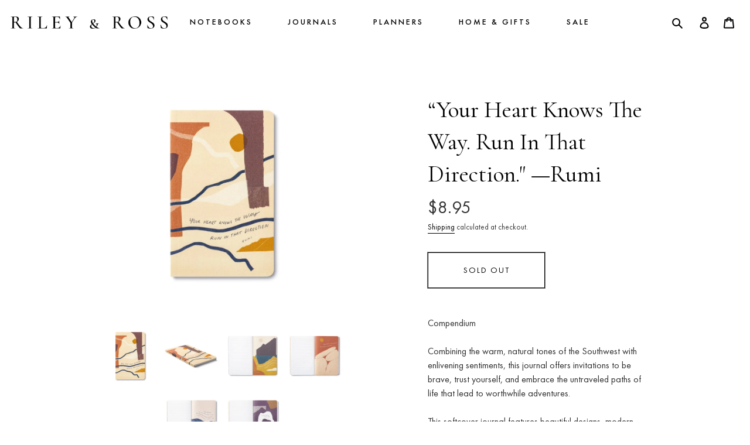

--- FILE ---
content_type: text/html; charset=utf-8
request_url: https://rileyandross.com/products/your-heart-knows-the-way-run-in-that-direction-rumi
body_size: 25866
content:
<!doctype html>
<html class="no-js" lang="en">
<head>

 
	<script src='https://cdn.shopify.com/s/files/1/0411/8639/4277/t/11/assets/spotlight.js'></script>

    <link href='https://cdn.shopify.com/s/files/1/0411/8639/4277/t/11/assets/ymq-option.css' rel='stylesheet'> 

	<link href='https://option.ymq.cool/option/bottom.css' rel='stylesheet'> 

	<style id="ymq-jsstyle"></style> 

	<script>
		window.best_option = window.best_option || {}; 

		best_option.shop = `rileyandross.myshopify.com`; 

		best_option.page = `product`; 

		best_option.ymq_option_branding = {}; 
		  
			best_option.ymq_option_branding = {"button":{"--button-background-checked-color":"#000000","--button-background-color":"#FFFFFF","--button-background-disabled-color":"#FFFFFF","--button-border-checked-color":"#000000","--button-border-color":"#000000","--button-border-disabled-color":"#000000","--button-font-checked-color":"#FFFFFF","--button-font-disabled-color":"#cccccc","--button-font-color":"#000000","--button-border-radius":"0","--button-font-size":"14","--button-line-height":"20","--button-margin-l-r":"4","--button-margin-u-d":"4","--button-padding-l-r":"16","--button-padding-u-d":"8"},"radio":{"--radio-border-color":"#BBC1E1","--radio-border-checked-color":"#BBC1E1","--radio-border-disabled-color":"#BBC1E1","--radio-border-hover-color":"#BBC1E1","--radio-background-color":"#FFFFFF","--radio-background-checked-color":"#275EFE","--radio-background-disabled-color":"#E1E6F9","--radio-background-hover-color":"#FFFFFF","--radio-inner-color":"#E1E6F9","--radio-inner-checked-color":"#FFFFFF","--radio-inner-disabled-color":"#FFFFFF"},"input":{"--input-background-checked-color":"#FFFFFF","--input-background-color":"#FFFFFF","--input-border-checked-color":"#000000","--input-border-color":"#000000","--input-font-checked-color":"#000000","--input-font-color":"#000000","--input-border-radius":"0","--input-font-size":"14","--input-padding-l-r":"16","--input-padding-u-d":"9","--input-width":"100","--input-max-width":"400"},"select":{"--select-border-color":"#000000","--select-border-checked-color":"#000000","--select-background-color":"#FFFFFF","--select-background-checked-color":"#FFFFFF","--select-font-color":"#000000","--select-font-checked-color":"#000000","--select-option-background-color":"#FFFFFF","--select-option-background-checked-color":"#F5F9FF","--select-option-background-disabled-color":"#FFFFFF","--select-option-font-color":"#000000","--select-option-font-checked-color":"#000000","--select-option-font-disabled-color":"#CCCCCC","--select-padding-u-d":"9","--select-padding-l-r":"16","--select-option-padding-u-d":"9","--select-option-padding-l-r":"16","--select-width":"100","--select-max-width":"400","--select-font-size":"14","--select-border-radius":"0"},"multiple":{"--multiple-background-color":"#F5F9FF","--multiple-font-color":"#000000","--multiple-padding-u-d":"2","--multiple-padding-l-r":"8","--multiple-font-size":"12","--multiple-border-radius":"0"},"img":{"--img-border-color":"#E1E1E1","--img-border-checked-color":"#000000","--img-border-disabled-color":"#000000","--img-width":"50","--img-height":"50","--img-margin-u-d":"2","--img-margin-l-r":"2","--img-border-radius":"4"},"upload":{"--upload-background-color":"#409EFF","--upload-font-color":"#FFFFFF","--upload-border-color":"#409EFF","--upload-padding-u-d":"12","--upload-padding-l-r":"20","--upload-font-size":"12","--upload-border-radius":"4"},"cart":{"--cart-border-color":"#000000","--buy-border-color":"#000000","--cart-border-hover-color":"#000000","--buy-border-hover-color":"#000000","--cart-background-color":"#000000","--buy-background-color":"#000000","--cart-background-hover-color":"#000000","--buy-background-hover-color":"#000000","--cart-font-color":"#FFFFFF","--buy-font-color":"#FFFFFF","--cart-font-hover-color":"#FFFFFF","--buy-font-hover-color":"#FFFFFF","--cart-padding-u-d":"12","--cart-padding-l-r":"16","--buy-padding-u-d":"12","--buy-padding-l-r":"16","--cart-margin-u-d":"4","--cart-margin-l-r":"0","--buy-margin-u-d":"4","--buy-margin-l-r":"0","--cart-width":"100","--cart-max-width":"800","--buy-width":"100","--buy-max-width":"800","--cart-font-size":"14","--cart-border-radius":"0","--buy-font-size":"14","--buy-border-radius":"0"},"quantity":{"--quantity-border-color":"#A6A3A3","--quantity-font-color":"#000000","--quantity-background-color":"#FFFFFF","--quantity-width":"150","--quantity-height":"40","--quantity-font-size":"14","--quantity-border-radius":"0"},"global":{"--global-title-color":"#000000","--global-help-color":"#000000","--global-error-color":"#DC3545","--global-title-font-size":"14","--global-help-font-size":"12","--global-error-font-size":"12","--global-margin-top":"0","--global-margin-bottom":"20","--global-margin-left":"0","--global-margin-right":"0","--global-title-margin-top":"0","--global-title-margin-bottom":"5","--global-title-margin-left":"0","--global-title-margin-right":"0","--global-help-margin-top":"5","--global-help-margin-bottom":"0","--global-help-margin-left":"0","--global-help-margin-right":"0","--global-error-margin-top":"5","--global-error-margin-bottom":"0","--global-error-margin-left":"0","--global-error-margin-right":"0"},"discount":{"--new-discount-normal-color":"#1878B9","--new-discount-error-color":"#E22120","--new-discount-layout":"flex-end"},"lan":{"require":"This is a required field.","email":"Please enter a valid email address.","phone":"Please enter the correct phone.","number":"Please enter an number.","integer":"Please enter an integer.","min_char":"Please enter no less than %s characters.","max_char":"Please enter no more than %s characters.","max_s":"Please choose less than %s options.","min_s":"Please choose more than %s options.","total_s":"Please choose %s options.","min":"Please enter no less than %s.","max":"Please enter no more than %s.","currency":"USD","sold_out":"sold out","please_choose":"Please choose","add_to_cart":"ADD TO CART","buy_it_now":"BUY IT NOW","add_price_text":"Selection will add %s to the price","discount_code":"Discount code","application":"Apply","discount_error1":"Enter a valid discount code","discount_error2":"discount code isn't valid for the items in your cart"},"price":{"--price-border-color":"#000000","--price-background-color":"#FFFFFF","--price-font-color":"#000000","--price-price-font-color":"#03de90","--price-padding-u-d":"9","--price-padding-l-r":"16","--price-width":"100","--price-max-width":"400","--price-font-size":"14","--price-border-radius":"0"},"extra":{"is_show":"0","plan":"1","quantity-box":"0","price-value":"3,4,15,6,16,7","variant-original-margin-bottom":"15","strong-dorp-down":0,"radio-unchecked":1,"id":"50557255831","variant-id-dom":"","add-cart-form-number":"0","product-price-in-product-page":".price-item--regular","product-compare-at-price-in-product-page":".price-item--regular","hide-shopify-option":"","show-quantity":"","quantity-change":"","product-hide":"","product-show":"","product-add-to-cart":"","payment-button-hide":"","discount-before":"","cart-quantity-click-change":"","cart-quantity-change":"","check-out-button":"","variant-condition-label-class":"","variant-condition-value-parent-class":"","variant-condition-value-class":"","variant-condition-click-class":"","trigger-select":"","trigger-select-join":"","other-form-data":"0","bunow":"1","cart-ajax":"0","add-cart-url":"","theme-variant-class":"","theme-variant-class-no":"","extra-style-code":"#spotlight .preloader.visible{display:none !important;}","trigger-option-dom":".prod-option:eq(ymq1) select.form-control option:eq(ymq2)","buildYmqDom_b":"","buildYmqDom_a":"bestJq('.price-item--regular').removeClass('product-price').removeClass('price-item')","replaceDomPrice_b":"","replaceDomPrice_a":"","buildFormData_b":"","buildFormData_a":"","ymqDiscountClick_a":"","before_init_product":"","doAddCart_before_validate":"","doAddCart_after_validate":"","doAddCart_before_getAjaxData":"","doAddCart_after_getAjaxData":"","doAddCart_success":"","doAddCart_error":"","title-value":"1,2,3,7,9,10","free_plan":0}}; 
		 
	        
		best_option.product = {"id":7718641598615,"title":"“Your Heart Knows The Way. Run In That Direction.\" —Rumi","handle":"your-heart-knows-the-way-run-in-that-direction-rumi","description":"\u003cp\u003eCompendium\u003cbr data-mce-fragment=\"1\"\u003e\u003cbr data-mce-fragment=\"1\"\u003eCombining the warm, natural tones of the Southwest with enlivening sentiments, this journal offers invitations to be brave, trust yourself, and embrace the untraveled paths of life that lead to worthwhile adventures.\u003cbr data-mce-fragment=\"1\"\u003e\u003cbr data-mce-fragment=\"1\"\u003eThis softcover journal features beautiful designs, modern typography, and bold sentiments with plenty of lined pages to capture the day’s thoughts, musing, and prose.\u003c\/p\u003e\n\u003cp\u003e- Periodic quotes and art offer reminders to trust yourself fully as you journey ahead\u003cbr data-mce-fragment=\"1\"\u003e\u003c\/p\u003e\n\u003cp\u003e- Great for back to school and everyday journaling\u003cbr data-mce-fragment=\"1\"\u003e\u003c\/p\u003e\n\u003cp\u003e- Paper comes from well-managed FSC® forests and other controlled sources\u003cbr data-mce-fragment=\"1\"\u003e\u003cbr data-mce-fragment=\"1\"\u003e- Softcover\u003cbr data-mce-fragment=\"1\"\u003e\u003cbr data-mce-fragment=\"1\"\u003e- 5”W x 8”H\u003cbr data-mce-fragment=\"1\"\u003e\u003cbr data-mce-fragment=\"1\"\u003e- 128 lined pages\u003cbr data-mce-fragment=\"1\"\u003e\u003cbr data-mce-fragment=\"1\"\u003e- Illustrated by Heidi Dyer\u003cbr data-mce-fragment=\"1\"\u003e\u003cbr data-mce-fragment=\"1\"\u003e\u003c\/p\u003e","published_at":"2022-08-02T12:19:24-05:00","created_at":"2022-08-02T12:19:22-05:00","vendor":"COMPENDIUM","type":"Journals","tags":[],"price":895,"price_min":895,"price_max":895,"available":false,"price_varies":false,"compare_at_price":null,"compare_at_price_min":0,"compare_at_price_max":0,"compare_at_price_varies":false,"variants":[{"id":42384730849431,"title":"Default Title","option1":"Default Title","option2":null,"option3":null,"sku":"RR201320","requires_shipping":true,"taxable":true,"featured_image":null,"available":false,"name":"“Your Heart Knows The Way. Run In That Direction.\" —Rumi","public_title":null,"options":["Default Title"],"price":895,"weight":187,"compare_at_price":null,"inventory_management":"shopify","barcode":"8049","requires_selling_plan":false,"selling_plan_allocations":[]}],"images":["\/\/rileyandross.com\/cdn\/shop\/products\/YourHeartKnows1.jpg?v=1659460765","\/\/rileyandross.com\/cdn\/shop\/products\/YourHeartKnows2.png?v=1659460764","\/\/rileyandross.com\/cdn\/shop\/products\/YourHeartKnows3.png?v=1659460764","\/\/rileyandross.com\/cdn\/shop\/products\/YourHeartKnows4.png?v=1659460764","\/\/rileyandross.com\/cdn\/shop\/products\/YourHeartKnows5.png?v=1659460765","\/\/rileyandross.com\/cdn\/shop\/products\/YourHeartKnows6.png?v=1659460765"],"featured_image":"\/\/rileyandross.com\/cdn\/shop\/products\/YourHeartKnows1.jpg?v=1659460765","options":["Title"],"media":[{"alt":null,"id":29103359754391,"position":1,"preview_image":{"aspect_ratio":1.0,"height":720,"width":720,"src":"\/\/rileyandross.com\/cdn\/shop\/products\/YourHeartKnows1.jpg?v=1659460765"},"aspect_ratio":1.0,"height":720,"media_type":"image","src":"\/\/rileyandross.com\/cdn\/shop\/products\/YourHeartKnows1.jpg?v=1659460765","width":720},{"alt":null,"id":29103359787159,"position":2,"preview_image":{"aspect_ratio":1.0,"height":720,"width":720,"src":"\/\/rileyandross.com\/cdn\/shop\/products\/YourHeartKnows2.png?v=1659460764"},"aspect_ratio":1.0,"height":720,"media_type":"image","src":"\/\/rileyandross.com\/cdn\/shop\/products\/YourHeartKnows2.png?v=1659460764","width":720},{"alt":null,"id":29103359819927,"position":3,"preview_image":{"aspect_ratio":1.0,"height":720,"width":720,"src":"\/\/rileyandross.com\/cdn\/shop\/products\/YourHeartKnows3.png?v=1659460764"},"aspect_ratio":1.0,"height":720,"media_type":"image","src":"\/\/rileyandross.com\/cdn\/shop\/products\/YourHeartKnows3.png?v=1659460764","width":720},{"alt":null,"id":29103359852695,"position":4,"preview_image":{"aspect_ratio":1.0,"height":720,"width":720,"src":"\/\/rileyandross.com\/cdn\/shop\/products\/YourHeartKnows4.png?v=1659460764"},"aspect_ratio":1.0,"height":720,"media_type":"image","src":"\/\/rileyandross.com\/cdn\/shop\/products\/YourHeartKnows4.png?v=1659460764","width":720},{"alt":null,"id":29103359885463,"position":5,"preview_image":{"aspect_ratio":1.0,"height":720,"width":720,"src":"\/\/rileyandross.com\/cdn\/shop\/products\/YourHeartKnows5.png?v=1659460765"},"aspect_ratio":1.0,"height":720,"media_type":"image","src":"\/\/rileyandross.com\/cdn\/shop\/products\/YourHeartKnows5.png?v=1659460765","width":720},{"alt":null,"id":29103359918231,"position":6,"preview_image":{"aspect_ratio":1.0,"height":720,"width":720,"src":"\/\/rileyandross.com\/cdn\/shop\/products\/YourHeartKnows6.png?v=1659460765"},"aspect_ratio":1.0,"height":720,"media_type":"image","src":"\/\/rileyandross.com\/cdn\/shop\/products\/YourHeartKnows6.png?v=1659460765","width":720}],"requires_selling_plan":false,"selling_plan_groups":[],"content":"\u003cp\u003eCompendium\u003cbr data-mce-fragment=\"1\"\u003e\u003cbr data-mce-fragment=\"1\"\u003eCombining the warm, natural tones of the Southwest with enlivening sentiments, this journal offers invitations to be brave, trust yourself, and embrace the untraveled paths of life that lead to worthwhile adventures.\u003cbr data-mce-fragment=\"1\"\u003e\u003cbr data-mce-fragment=\"1\"\u003eThis softcover journal features beautiful designs, modern typography, and bold sentiments with plenty of lined pages to capture the day’s thoughts, musing, and prose.\u003c\/p\u003e\n\u003cp\u003e- Periodic quotes and art offer reminders to trust yourself fully as you journey ahead\u003cbr data-mce-fragment=\"1\"\u003e\u003c\/p\u003e\n\u003cp\u003e- Great for back to school and everyday journaling\u003cbr data-mce-fragment=\"1\"\u003e\u003c\/p\u003e\n\u003cp\u003e- Paper comes from well-managed FSC® forests and other controlled sources\u003cbr data-mce-fragment=\"1\"\u003e\u003cbr data-mce-fragment=\"1\"\u003e- Softcover\u003cbr data-mce-fragment=\"1\"\u003e\u003cbr data-mce-fragment=\"1\"\u003e- 5”W x 8”H\u003cbr data-mce-fragment=\"1\"\u003e\u003cbr data-mce-fragment=\"1\"\u003e- 128 lined pages\u003cbr data-mce-fragment=\"1\"\u003e\u003cbr data-mce-fragment=\"1\"\u003e- Illustrated by Heidi Dyer\u003cbr data-mce-fragment=\"1\"\u003e\u003cbr data-mce-fragment=\"1\"\u003e\u003c\/p\u003e"}; 

		best_option.ymq_has_only_default_variant = true; 
		 

        
            best_option.ymq_status = {}; 
    		 
    
    		best_option.ymq_variantjson = {}; 
    		 
    
    		best_option.ymq_option_data = {}; 
    		

    		best_option.ymq_option_condition = {}; 
    		 
              
        
        best_option.ymq_template_options = {};
	    best_option.ymq_option_template = {};
		best_option.ymq_option_template_condition = {}; 
	    
	    
	    

        
            best_option.ymq_option_template_sort = false;
        

        
            best_option.ymq_option_template_sort_before = false;
        
        
        
        best_option.ymq_option_template_c_t = {};
  		best_option.ymq_option_template_condition_c_t = {};
        

        

        
	</script>

	<script src='https://options.ymq.cool/option/best-options.js'></script>

 

  <meta charset="utf-8">
  <meta http-equiv="X-UA-Compatible" content="IE=edge,chrome=1"> 
  <meta name="viewport" content="width=device-width,initial-scale=1">
  <meta name="theme-color" content="#3a3a3a">

  <link rel="preconnect" href="https://cdn.shopify.com" crossorigin>
  <link rel="preconnect" href="https://fonts.shopify.com" crossorigin>
  <link rel="preconnect" href="https://monorail-edge.shopifysvc.com"><link rel="preload" href="//rileyandross.com/cdn/shop/t/3/assets/theme.css?v=88518781759959841351633278262" as="style">
  <link rel="preload" as="font" href="" type="font/woff2" crossorigin>
  <link rel="preload" as="font" href="" type="font/woff2" crossorigin>
  <link rel="preload" as="font" href="" type="font/woff2" crossorigin>
  <link rel="preload" href="//rileyandross.com/cdn/shop/t/3/assets/theme.js?v=39612954100040986031635990396" as="script">
  <link rel="preload" href="//rileyandross.com/cdn/shop/t/3/assets/lazysizes.js?v=63098554868324070131605553658" as="script"><link rel="canonical" href="https://rileyandross.com/products/your-heart-knows-the-way-run-in-that-direction-rumi"><link rel="shortcut icon" href="//rileyandross.com/cdn/shop/t/3/assets/favicon.ico?v=105391235875890284371605553643" type="image/png"><title>“Your Heart Knows The Way. Run In That Direction.&quot; —Rumi
&ndash; RILEY &amp; ROSS</title><meta name="description" content="CompendiumCombining the warm, natural tones of the Southwest with enlivening sentiments, this journal offers invitations to be brave, trust yourself, and embrace the untraveled paths of life that lead to worthwhile adventures.This softcover journal features beautiful designs, modern typography, and bold sentiments with"><!-- /snippets/social-meta-tags.liquid -->




<meta property="og:site_name" content="RILEY &amp; ROSS">
<meta property="og:url" content="https://rileyandross.com/products/your-heart-knows-the-way-run-in-that-direction-rumi">
<meta property="og:title" content="“Your Heart Knows The Way. Run In That Direction.&quot; —Rumi">
<meta property="og:type" content="product">
<meta property="og:description" content="CompendiumCombining the warm, natural tones of the Southwest with enlivening sentiments, this journal offers invitations to be brave, trust yourself, and embrace the untraveled paths of life that lead to worthwhile adventures.This softcover journal features beautiful designs, modern typography, and bold sentiments with">

  <meta property="og:price:amount" content="8.95">
  <meta property="og:price:currency" content="USD">

<meta property="og:image" content="http://rileyandross.com/cdn/shop/products/YourHeartKnows1_1200x1200.jpg?v=1659460765"><meta property="og:image" content="http://rileyandross.com/cdn/shop/products/YourHeartKnows2_1200x1200.png?v=1659460764"><meta property="og:image" content="http://rileyandross.com/cdn/shop/products/YourHeartKnows3_1200x1200.png?v=1659460764">
<meta property="og:image:secure_url" content="https://rileyandross.com/cdn/shop/products/YourHeartKnows1_1200x1200.jpg?v=1659460765"><meta property="og:image:secure_url" content="https://rileyandross.com/cdn/shop/products/YourHeartKnows2_1200x1200.png?v=1659460764"><meta property="og:image:secure_url" content="https://rileyandross.com/cdn/shop/products/YourHeartKnows3_1200x1200.png?v=1659460764">


  <meta name="twitter:site" content="@rileyandross">

<meta name="twitter:card" content="summary_large_image">
<meta name="twitter:title" content="“Your Heart Knows The Way. Run In That Direction.&quot; —Rumi">
<meta name="twitter:description" content="CompendiumCombining the warm, natural tones of the Southwest with enlivening sentiments, this journal offers invitations to be brave, trust yourself, and embrace the untraveled paths of life that lead to worthwhile adventures.This softcover journal features beautiful designs, modern typography, and bold sentiments with">

  
<style data-shopify>
:root {
    --color-text: #3a3a3a;
    --color-text-rgb: 58, 58, 58;
    --color-body-text: #333232;
    --color-sale-text: #EA0606;
    --color-small-button-text-border: #3a3a3a;
    --color-text-field: #ffffff;
    --color-text-field-text: #000000;
    --color-text-field-text-rgb: 0, 0, 0;

    --color-btn-primary: #3a3a3a;
    --color-btn-primary-darker: #212121;
    --color-btn-primary-text: #ffffff;

    --color-blankstate: rgba(51, 50, 50, 0.35);
    --color-blankstate-border: rgba(51, 50, 50, 0.2);
    --color-blankstate-background: rgba(51, 50, 50, 0.1);

    --color-text-focus:#606060;
    --color-overlay-text-focus:#e6e6e6;
    --color-btn-primary-focus:#606060;
    --color-btn-social-focus:#d2d2d2;
    --color-small-button-text-border-focus:#606060;
    --predictive-search-focus:#f2f2f2;

    --color-body: #ffffff;
    --color-bg: #ffffff;
    --color-bg-rgb: 255, 255, 255;
    --color-bg-alt: rgba(51, 50, 50, 0.05);
    --color-bg-currency-selector: rgba(51, 50, 50, 0.2);

    --color-overlay-title-text: #ffffff;
    --color-image-overlay: #685858;
    --color-image-overlay-rgb: 104, 88, 88;--opacity-image-overlay: 0.4;--hover-overlay-opacity: 0.8;

    --color-border: #ebebeb;
    --color-border-form: #cccccc;
    --color-border-form-darker: #b3b3b3;

    --svg-select-icon: url(//rileyandross.com/cdn/shop/t/3/assets/ico-select.svg?v=29003672709104678581605553686);
    --slick-img-url: url(//rileyandross.com/cdn/shop/t/3/assets/ajax-loader.gif?v=41356863302472015721605553641);

    --font-weight-body--bold: 700;
    --font-weight-body--bolder: 700;

    --font-stack-header: Helvetica, Arial, sans-serif;
    --font-style-header: normal;
    --font-weight-header: 700;

    --font-stack-body: Helvetica, Arial, sans-serif;
    --font-style-body: normal;
    --font-weight-body: 400;

    --font-size-header: 26;

    --font-size-base: 15;

    --font-h1-desktop: 35;
    --font-h1-mobile: 32;
    --font-h2-desktop: 20;
    --font-h2-mobile: 18;
    --font-h3-mobile: 20;
    --font-h4-desktop: 17;
    --font-h4-mobile: 15;
    --font-h5-desktop: 15;
    --font-h5-mobile: 13;
    --font-h6-desktop: 14;
    --font-h6-mobile: 12;

    --font-mega-title-large-desktop: 65;

    --font-rich-text-large: 17;
    --font-rich-text-small: 13;

    
--color-video-bg: #f2f2f2;

    
    --global-color-image-loader-primary: rgba(58, 58, 58, 0.06);
    --global-color-image-loader-secondary: rgba(58, 58, 58, 0.12);
  }
</style>


  <style>
  *,::after,::before{
    box-sizing:border-box
}
body{
    margin:0
}
body,html{
    background-color:var(--color-body)
}
body,button{
    font-size:calc(var(--font-size-base) * 1px);
    font-family:var(--font-stack-body);
    font-style:var(--font-style-body);
    font-weight:var(--font-weight-body);
    color:var(--color-text);
    line-height:1.5
}
body,button{
    -webkit-font-smoothing:antialiased;
    -webkit-text-size-adjust:100%
}
.border-bottom{
    border-bottom:1px solid var(--color-border)
}
.btn--link{
    background-color:transparent;
    border:0;
    margin:0;
    color:var(--color-text);
    text-align:left
}
.text-right{
    text-align:right
}
.icon{
    display:inline-block;
    width:20px;
    height:20px;
    vertical-align:middle;
    fill:currentColor
}
.icon__fallback-text,.visually-hidden{
    position:absolute!important;
    overflow:hidden;
    clip:rect(0 0 0 0);
    height:1px;
    width:1px;
    margin:-1px;
    padding:0;
    border:0
}
svg.icon:not(.icon--full-color) circle,svg.icon:not(.icon--full-color) ellipse,svg.icon:not(.icon--full-color) g,svg.icon:not(.icon--full-color) line,svg.icon:not(.icon--full-color) path,svg.icon:not(.icon--full-color) polygon,svg.icon:not(.icon--full-color) polyline,svg.icon:not(.icon--full-color) rect,symbol.icon:not(.icon--full-color) circle,symbol.icon:not(.icon--full-color) ellipse,symbol.icon:not(.icon--full-color) g,symbol.icon:not(.icon--full-color) line,symbol.icon:not(.icon--full-color) path,symbol.icon:not(.icon--full-color) polygon,symbol.icon:not(.icon--full-color) polyline,symbol.icon:not(.icon--full-color) rect{
    fill:inherit;
    stroke:inherit
}
li{
    list-style:none
}
.list--inline{
    padding:0;
    margin:0
}
.list--inline>li{
    display:inline-block;
    margin-bottom:0;
    vertical-align:middle
}
a{
    color:var(--color-text);
    text-decoration:none
}
.h1,.h2,h1,h2{
    margin:0 0 17.5px;
    font-family:var(--font-stack-header);
    font-style:var(--font-style-header);
    font-weight:var(--font-weight-header);
    line-height:1.2;
    overflow-wrap:break-word;
    word-wrap:break-word
}
.h1 a,.h2 a,h1 a,h2 a{
    color:inherit;
    text-decoration:none;
    font-weight:inherit
}
.h1,h1{
    font-size:calc(((var(--font-h1-desktop))/ (var(--font-size-base))) * 1em);
    text-transform:none;
}
@media only screen and (max-width:749px){
    .h1,h1{
        font-size:calc(((var(--font-h1-mobile))/ (var(--font-size-base))) * 1em)
    }
}
.h2,h2{
    font-size:calc(((var(--font-h2-desktop))/ (var(--font-size-base))) * 1em);
}
@media only screen and (max-width:749px){
    .h2,h2{
        font-size:calc(((var(--font-h2-mobile))/ (var(--font-size-base))) * 1em)
    }
}
p{
    color:var(--color-body-text);
    margin:0 0 19.44444px
}
@media only screen and (max-width:749px){
    p{
        font-size:calc(((var(--font-size-base) - 1)/ (var(--font-size-base))) * 1em)
    }
}
p:last-child{
    margin-bottom:0
}
@media only screen and (max-width:749px){
    .small--hide{
        display:none!important
    }
}
.grid{
    list-style:none;
    margin:0;
    padding:0;
    margin-left:-30px
}
.grid::after{
    content:'';
    display:table;
    clear:both
}
@media only screen and (max-width:749px){
    .grid{
        margin-left:-22px
    }
}
.grid::after{
    content:'';
    display:table;
    clear:both
}
.grid--no-gutters{
    margin-left:0
}
.grid--no-gutters .grid__item{
    padding-left:0
}
.grid--table{
    display:table;
    table-layout:fixed;
    width:100%
}
.grid--table>.grid__item{
    float:none;
    display:table-cell;
    vertical-align:middle
}
.grid__item{
    float:left;
    padding-left:30px;
    width:100%
}
@media only screen and (max-width:749px){
    .grid__item{
        padding-left:22px
    }
}
.grid__item[class*="--push"]{
    position:relative
}
@media only screen and (min-width:750px){
    .medium-up--one-quarter{
        width:25%
    }
    .medium-up--push-one-third{
        width:33.33%
    }
    .medium-up--one-half{
        width:50%
    }
    .medium-up--push-one-third{
        left:33.33%;
        position:relative
    }
}
.announcement-bar{
    z-index:10;
    position:relative;
    text-align:center;
    border-bottom:1px solid transparent;
    padding:2px
}
.announcement-bar__link{
    display:block
}
.announcement-bar__message{
    display:block;
    padding:11px 22px;
    font-size:calc(((16)/ (var(--font-size-base))) * 1em);
    font-weight:var(--font-weight-header)
}
@media only screen and (min-width:750px){
    .announcement-bar__message{
        padding-left:55px;
        padding-right:55px
    }
}
.mobile-nav--open .icon-close{
    display:none
}
.main-content{
    opacity:0
}
.main-content .shopify-section{
    display:none
}
.main-content .shopify-section:first-child{
    display:inherit
}
.critical-hidden{
    display:none
}

  </style>

  <script>
    window.performance.mark('debut:theme_stylesheet_loaded.start');

    function onLoadStylesheet() {
      performance.mark('debut:theme_stylesheet_loaded.end');
      performance.measure('debut:theme_stylesheet_loaded', 'debut:theme_stylesheet_loaded.start', 'debut:theme_stylesheet_loaded.end');

      var url = "//rileyandross.com/cdn/shop/t/3/assets/theme.css?v=88518781759959841351633278262";
      var link = document.querySelector('link[href="' + url + '"]');
      link.loaded = true;
      link.dispatchEvent(new Event('load')); 
    }
  </script>

  <link href="https://fonts.googleapis.com/icon?family=Material+Icons" rel="stylesheet"/>
   <link rel="stylesheet" href="//cdn.materialdesignicons.com/5.4.55/css/materialdesignicons.min.css">
  <link rel="stylesheet" href="https://cdnjs.cloudflare.com/ajax/libs/slick-carousel/1.8.1/slick.min.css"/>
<link rel="stylesheet" href="https://cdn.jsdelivr.net/npm/bootstrap@4.5.3/dist/css/bootstrap.min.css"/>
<link rel="stylesheet" href="https://cdnjs.cloudflare.com/ajax/libs/slick-carousel/1.8.1/slick-theme.min.css" />
<link rel="stylesheet" href="https://cdnjs.cloudflare.com/ajax/libs/fancybox/3.5.7/jquery.fancybox.css" />
<link rel="stylesheet" href="https://cdnjs.cloudflare.com/ajax/libs/aos/2.3.4/aos.css"/>
  <link rel="stylesheet" href="//rileyandross.com/cdn/shop/t/3/assets/theme.css?v=88518781759959841351633278262" type="text/css" media="print" onload="this.media='all';onLoadStylesheet()">
  <link href="//rileyandross.com/cdn/shop/t/3/assets/style.scss.css?v=92632750774667971481707178948" rel="stylesheet" type="text/css" media="all" />

  <style>
    
    
    
    
    
    
  </style>

  <script>
    var theme = {
      breakpoints: {
        medium: 750,
        large: 990,
        widescreen: 1400
      },
      strings: {
        addToCart: "Add to cart",
        soldOut: "Out of stock",
        unavailable: "Unavailable",
        regularPrice: "Regular price",
        salePrice: "Sale price",
        sale: "Sale",
        fromLowestPrice: "from [price]",
        vendor: "Vendor",
        showMore: "Show More",
        showLess: "Show Less",
        searchFor: "Search for",
        addressError: "Error looking up that address",
        addressNoResults: "No results for that address",
        addressQueryLimit: "You have exceeded the Google API usage limit. Consider upgrading to a \u003ca href=\"https:\/\/developers.google.com\/maps\/premium\/usage-limits\"\u003ePremium Plan\u003c\/a\u003e.",
        authError: "There was a problem authenticating your Google Maps account.",
        newWindow: "Opens in a new window.",
        external: "Opens external website.",
        newWindowExternal: "Opens external website in a new window.",
        removeLabel: "Remove [product]",
        update: "Update",
        quantity: "Quantity",
        discountedTotal: "Discounted total",
        regularTotal: "Regular total",
        priceColumn: "See Price column for discount details.",
        quantityMinimumMessage: "Quantity must be 1 or more",
        cartError: "There was an error while updating your cart. Please try again.",
        removedItemMessage: "Removed \u003cspan class=\"cart__removed-product-details\"\u003e([quantity]) [link]\u003c\/span\u003e from your cart.",
        unitPrice: "Unit price",
        unitPriceSeparator: "per",
        oneCartCount: "1 item",
        otherCartCount: "[count] items",
        quantityLabel: "Quantity: [count]",
        products: "Products",
        loading: "Loading",
        number_of_results: "[result_number] of [results_count]",
        number_of_results_found: "[results_count] results found",
        one_result_found: "1 result found"
      },
      moneyFormat: "${{amount}}",
      moneyFormatWithCurrency: "${{amount}} USD",
      settings: {
        predictiveSearchEnabled: true,
        predictiveSearchShowPrice: false,
        predictiveSearchShowVendor: false
      },
      stylesheet: "//rileyandross.com/cdn/shop/t/3/assets/theme.css?v=88518781759959841351633278262"
    }

    document.documentElement.className = document.documentElement.className.replace('no-js', 'js');
  </script><script src="//rileyandross.com/cdn/shop/t/3/assets/theme.js?v=39612954100040986031635990396" defer="defer"></script>
  <script src="//rileyandross.com/cdn/shop/t/3/assets/lazysizes.js?v=63098554868324070131605553658" async="async"></script>

  <script type="text/javascript">
    if (window.MSInputMethodContext && document.documentMode) {
      var scripts = document.getElementsByTagName('script')[0];
      var polyfill = document.createElement("script");
      polyfill.defer = true; 
      polyfill.src = "//rileyandross.com/cdn/shop/t/3/assets/ie11CustomProperties.min.js?v=146208399201472936201605553657";

      scripts.parentNode.insertBefore(polyfill, scripts);
    }
  </script>
  
  <script src="https://cdnjs.cloudflare.com/ajax/libs/jquery/3.5.1/jquery.min.js" ></script>
  <script src="https://cdn.jsdelivr.net/npm/bootstrap@4.5.3/dist/js/bootstrap.bundle.min.js" ></script>
  <script src="https://cdnjs.cloudflare.com/ajax/libs/slick-carousel/1.8.1/slick.min.js" ></script>
  <script src="https://cdnjs.cloudflare.com/ajax/libs/fancybox/3.5.7/jquery.fancybox.min.js"></script>
  <script src="https://cdnjs.cloudflare.com/ajax/libs/aos/2.3.4/aos.js"></script>
  <script src="//rileyandross.com/cdn/shop/t/3/assets/script.js?v=144035452301172778281605555164" defer="defer"></script>

  <script>window.performance && window.performance.mark && window.performance.mark('shopify.content_for_header.start');</script><meta name="facebook-domain-verification" content="k2k71g0mkdyvzscqr4zm1zymkl9bcd">
<meta name="facebook-domain-verification" content="ivnktghk3e69ydk1cmeljvakj233f0">
<meta id="shopify-digital-wallet" name="shopify-digital-wallet" content="/50557255831/digital_wallets/dialog">
<meta name="shopify-checkout-api-token" content="a273cf79b482263593afdd8a646618b9">
<link rel="alternate" type="application/json+oembed" href="https://rileyandross.com/products/your-heart-knows-the-way-run-in-that-direction-rumi.oembed">
<script async="async" src="/checkouts/internal/preloads.js?locale=en-US"></script>
<link rel="preconnect" href="https://shop.app" crossorigin="anonymous">
<script async="async" src="https://shop.app/checkouts/internal/preloads.js?locale=en-US&shop_id=50557255831" crossorigin="anonymous"></script>
<script id="apple-pay-shop-capabilities" type="application/json">{"shopId":50557255831,"countryCode":"US","currencyCode":"USD","merchantCapabilities":["supports3DS"],"merchantId":"gid:\/\/shopify\/Shop\/50557255831","merchantName":"RILEY \u0026 ROSS","requiredBillingContactFields":["postalAddress","email"],"requiredShippingContactFields":["postalAddress","email"],"shippingType":"shipping","supportedNetworks":["visa","masterCard","amex","discover","elo","jcb"],"total":{"type":"pending","label":"RILEY \u0026 ROSS","amount":"1.00"},"shopifyPaymentsEnabled":true,"supportsSubscriptions":true}</script>
<script id="shopify-features" type="application/json">{"accessToken":"a273cf79b482263593afdd8a646618b9","betas":["rich-media-storefront-analytics"],"domain":"rileyandross.com","predictiveSearch":true,"shopId":50557255831,"locale":"en"}</script>
<script>var Shopify = Shopify || {};
Shopify.shop = "rileyandross.myshopify.com";
Shopify.locale = "en";
Shopify.currency = {"active":"USD","rate":"1.0"};
Shopify.country = "US";
Shopify.theme = {"name":"Copy of R\u0026R","id":115467321495,"schema_name":"Debut","schema_version":"17.6.1","theme_store_id":null,"role":"main"};
Shopify.theme.handle = "null";
Shopify.theme.style = {"id":null,"handle":null};
Shopify.cdnHost = "rileyandross.com/cdn";
Shopify.routes = Shopify.routes || {};
Shopify.routes.root = "/";</script>
<script type="module">!function(o){(o.Shopify=o.Shopify||{}).modules=!0}(window);</script>
<script>!function(o){function n(){var o=[];function n(){o.push(Array.prototype.slice.apply(arguments))}return n.q=o,n}var t=o.Shopify=o.Shopify||{};t.loadFeatures=n(),t.autoloadFeatures=n()}(window);</script>
<script>
  window.ShopifyPay = window.ShopifyPay || {};
  window.ShopifyPay.apiHost = "shop.app\/pay";
  window.ShopifyPay.redirectState = null;
</script>
<script id="shop-js-analytics" type="application/json">{"pageType":"product"}</script>
<script defer="defer" async type="module" src="//rileyandross.com/cdn/shopifycloud/shop-js/modules/v2/client.init-shop-cart-sync_BApSsMSl.en.esm.js"></script>
<script defer="defer" async type="module" src="//rileyandross.com/cdn/shopifycloud/shop-js/modules/v2/chunk.common_CBoos6YZ.esm.js"></script>
<script type="module">
  await import("//rileyandross.com/cdn/shopifycloud/shop-js/modules/v2/client.init-shop-cart-sync_BApSsMSl.en.esm.js");
await import("//rileyandross.com/cdn/shopifycloud/shop-js/modules/v2/chunk.common_CBoos6YZ.esm.js");

  window.Shopify.SignInWithShop?.initShopCartSync?.({"fedCMEnabled":true,"windoidEnabled":true});

</script>
<script>
  window.Shopify = window.Shopify || {};
  if (!window.Shopify.featureAssets) window.Shopify.featureAssets = {};
  window.Shopify.featureAssets['shop-js'] = {"shop-cart-sync":["modules/v2/client.shop-cart-sync_DJczDl9f.en.esm.js","modules/v2/chunk.common_CBoos6YZ.esm.js"],"init-fed-cm":["modules/v2/client.init-fed-cm_BzwGC0Wi.en.esm.js","modules/v2/chunk.common_CBoos6YZ.esm.js"],"init-windoid":["modules/v2/client.init-windoid_BS26ThXS.en.esm.js","modules/v2/chunk.common_CBoos6YZ.esm.js"],"init-shop-email-lookup-coordinator":["modules/v2/client.init-shop-email-lookup-coordinator_DFwWcvrS.en.esm.js","modules/v2/chunk.common_CBoos6YZ.esm.js"],"shop-cash-offers":["modules/v2/client.shop-cash-offers_DthCPNIO.en.esm.js","modules/v2/chunk.common_CBoos6YZ.esm.js","modules/v2/chunk.modal_Bu1hFZFC.esm.js"],"shop-button":["modules/v2/client.shop-button_D_JX508o.en.esm.js","modules/v2/chunk.common_CBoos6YZ.esm.js"],"shop-toast-manager":["modules/v2/client.shop-toast-manager_tEhgP2F9.en.esm.js","modules/v2/chunk.common_CBoos6YZ.esm.js"],"avatar":["modules/v2/client.avatar_BTnouDA3.en.esm.js"],"pay-button":["modules/v2/client.pay-button_BuNmcIr_.en.esm.js","modules/v2/chunk.common_CBoos6YZ.esm.js"],"init-shop-cart-sync":["modules/v2/client.init-shop-cart-sync_BApSsMSl.en.esm.js","modules/v2/chunk.common_CBoos6YZ.esm.js"],"shop-login-button":["modules/v2/client.shop-login-button_DwLgFT0K.en.esm.js","modules/v2/chunk.common_CBoos6YZ.esm.js","modules/v2/chunk.modal_Bu1hFZFC.esm.js"],"init-customer-accounts-sign-up":["modules/v2/client.init-customer-accounts-sign-up_TlVCiykN.en.esm.js","modules/v2/client.shop-login-button_DwLgFT0K.en.esm.js","modules/v2/chunk.common_CBoos6YZ.esm.js","modules/v2/chunk.modal_Bu1hFZFC.esm.js"],"init-shop-for-new-customer-accounts":["modules/v2/client.init-shop-for-new-customer-accounts_DrjXSI53.en.esm.js","modules/v2/client.shop-login-button_DwLgFT0K.en.esm.js","modules/v2/chunk.common_CBoos6YZ.esm.js","modules/v2/chunk.modal_Bu1hFZFC.esm.js"],"init-customer-accounts":["modules/v2/client.init-customer-accounts_C0Oh2ljF.en.esm.js","modules/v2/client.shop-login-button_DwLgFT0K.en.esm.js","modules/v2/chunk.common_CBoos6YZ.esm.js","modules/v2/chunk.modal_Bu1hFZFC.esm.js"],"shop-follow-button":["modules/v2/client.shop-follow-button_C5D3XtBb.en.esm.js","modules/v2/chunk.common_CBoos6YZ.esm.js","modules/v2/chunk.modal_Bu1hFZFC.esm.js"],"checkout-modal":["modules/v2/client.checkout-modal_8TC_1FUY.en.esm.js","modules/v2/chunk.common_CBoos6YZ.esm.js","modules/v2/chunk.modal_Bu1hFZFC.esm.js"],"lead-capture":["modules/v2/client.lead-capture_D-pmUjp9.en.esm.js","modules/v2/chunk.common_CBoos6YZ.esm.js","modules/v2/chunk.modal_Bu1hFZFC.esm.js"],"shop-login":["modules/v2/client.shop-login_BmtnoEUo.en.esm.js","modules/v2/chunk.common_CBoos6YZ.esm.js","modules/v2/chunk.modal_Bu1hFZFC.esm.js"],"payment-terms":["modules/v2/client.payment-terms_BHOWV7U_.en.esm.js","modules/v2/chunk.common_CBoos6YZ.esm.js","modules/v2/chunk.modal_Bu1hFZFC.esm.js"]};
</script>
<script>(function() {
  var isLoaded = false;
  function asyncLoad() {
    if (isLoaded) return;
    isLoaded = true;
    var urls = ["https:\/\/cdn.jsdelivr.net\/gh\/yunmuqing\/SmBdBWwTCrjyN3AE@latest\/mbAt2ktK3Dmszf6K.js?shop=rileyandross.myshopify.com"];
    for (var i = 0; i < urls.length; i++) {
      var s = document.createElement('script');
      s.type = 'text/javascript';
      s.async = true;
      s.src = urls[i];
      var x = document.getElementsByTagName('script')[0];
      x.parentNode.insertBefore(s, x);
    }
  };
  if(window.attachEvent) {
    window.attachEvent('onload', asyncLoad);
  } else {
    window.addEventListener('load', asyncLoad, false);
  }
})();</script>
<script id="__st">var __st={"a":50557255831,"offset":-21600,"reqid":"9c2849a2-6754-463f-b528-e57f664429c1-1768935120","pageurl":"rileyandross.com\/products\/your-heart-knows-the-way-run-in-that-direction-rumi","u":"4676de67339e","p":"product","rtyp":"product","rid":7718641598615};</script>
<script>window.ShopifyPaypalV4VisibilityTracking = true;</script>
<script id="captcha-bootstrap">!function(){'use strict';const t='contact',e='account',n='new_comment',o=[[t,t],['blogs',n],['comments',n],[t,'customer']],c=[[e,'customer_login'],[e,'guest_login'],[e,'recover_customer_password'],[e,'create_customer']],r=t=>t.map((([t,e])=>`form[action*='/${t}']:not([data-nocaptcha='true']) input[name='form_type'][value='${e}']`)).join(','),a=t=>()=>t?[...document.querySelectorAll(t)].map((t=>t.form)):[];function s(){const t=[...o],e=r(t);return a(e)}const i='password',u='form_key',d=['recaptcha-v3-token','g-recaptcha-response','h-captcha-response',i],f=()=>{try{return window.sessionStorage}catch{return}},m='__shopify_v',_=t=>t.elements[u];function p(t,e,n=!1){try{const o=window.sessionStorage,c=JSON.parse(o.getItem(e)),{data:r}=function(t){const{data:e,action:n}=t;return t[m]||n?{data:e,action:n}:{data:t,action:n}}(c);for(const[e,n]of Object.entries(r))t.elements[e]&&(t.elements[e].value=n);n&&o.removeItem(e)}catch(o){console.error('form repopulation failed',{error:o})}}const l='form_type',E='cptcha';function T(t){t.dataset[E]=!0}const w=window,h=w.document,L='Shopify',v='ce_forms',y='captcha';let A=!1;((t,e)=>{const n=(g='f06e6c50-85a8-45c8-87d0-21a2b65856fe',I='https://cdn.shopify.com/shopifycloud/storefront-forms-hcaptcha/ce_storefront_forms_captcha_hcaptcha.v1.5.2.iife.js',D={infoText:'Protected by hCaptcha',privacyText:'Privacy',termsText:'Terms'},(t,e,n)=>{const o=w[L][v],c=o.bindForm;if(c)return c(t,g,e,D).then(n);var r;o.q.push([[t,g,e,D],n]),r=I,A||(h.body.append(Object.assign(h.createElement('script'),{id:'captcha-provider',async:!0,src:r})),A=!0)});var g,I,D;w[L]=w[L]||{},w[L][v]=w[L][v]||{},w[L][v].q=[],w[L][y]=w[L][y]||{},w[L][y].protect=function(t,e){n(t,void 0,e),T(t)},Object.freeze(w[L][y]),function(t,e,n,w,h,L){const[v,y,A,g]=function(t,e,n){const i=e?o:[],u=t?c:[],d=[...i,...u],f=r(d),m=r(i),_=r(d.filter((([t,e])=>n.includes(e))));return[a(f),a(m),a(_),s()]}(w,h,L),I=t=>{const e=t.target;return e instanceof HTMLFormElement?e:e&&e.form},D=t=>v().includes(t);t.addEventListener('submit',(t=>{const e=I(t);if(!e)return;const n=D(e)&&!e.dataset.hcaptchaBound&&!e.dataset.recaptchaBound,o=_(e),c=g().includes(e)&&(!o||!o.value);(n||c)&&t.preventDefault(),c&&!n&&(function(t){try{if(!f())return;!function(t){const e=f();if(!e)return;const n=_(t);if(!n)return;const o=n.value;o&&e.removeItem(o)}(t);const e=Array.from(Array(32),(()=>Math.random().toString(36)[2])).join('');!function(t,e){_(t)||t.append(Object.assign(document.createElement('input'),{type:'hidden',name:u})),t.elements[u].value=e}(t,e),function(t,e){const n=f();if(!n)return;const o=[...t.querySelectorAll(`input[type='${i}']`)].map((({name:t})=>t)),c=[...d,...o],r={};for(const[a,s]of new FormData(t).entries())c.includes(a)||(r[a]=s);n.setItem(e,JSON.stringify({[m]:1,action:t.action,data:r}))}(t,e)}catch(e){console.error('failed to persist form',e)}}(e),e.submit())}));const S=(t,e)=>{t&&!t.dataset[E]&&(n(t,e.some((e=>e===t))),T(t))};for(const o of['focusin','change'])t.addEventListener(o,(t=>{const e=I(t);D(e)&&S(e,y())}));const B=e.get('form_key'),M=e.get(l),P=B&&M;t.addEventListener('DOMContentLoaded',(()=>{const t=y();if(P)for(const e of t)e.elements[l].value===M&&p(e,B);[...new Set([...A(),...v().filter((t=>'true'===t.dataset.shopifyCaptcha))])].forEach((e=>S(e,t)))}))}(h,new URLSearchParams(w.location.search),n,t,e,['guest_login'])})(!0,!0)}();</script>
<script integrity="sha256-4kQ18oKyAcykRKYeNunJcIwy7WH5gtpwJnB7kiuLZ1E=" data-source-attribution="shopify.loadfeatures" defer="defer" src="//rileyandross.com/cdn/shopifycloud/storefront/assets/storefront/load_feature-a0a9edcb.js" crossorigin="anonymous"></script>
<script crossorigin="anonymous" defer="defer" src="//rileyandross.com/cdn/shopifycloud/storefront/assets/shopify_pay/storefront-65b4c6d7.js?v=20250812"></script>
<script data-source-attribution="shopify.dynamic_checkout.dynamic.init">var Shopify=Shopify||{};Shopify.PaymentButton=Shopify.PaymentButton||{isStorefrontPortableWallets:!0,init:function(){window.Shopify.PaymentButton.init=function(){};var t=document.createElement("script");t.src="https://rileyandross.com/cdn/shopifycloud/portable-wallets/latest/portable-wallets.en.js",t.type="module",document.head.appendChild(t)}};
</script>
<script data-source-attribution="shopify.dynamic_checkout.buyer_consent">
  function portableWalletsHideBuyerConsent(e){var t=document.getElementById("shopify-buyer-consent"),n=document.getElementById("shopify-subscription-policy-button");t&&n&&(t.classList.add("hidden"),t.setAttribute("aria-hidden","true"),n.removeEventListener("click",e))}function portableWalletsShowBuyerConsent(e){var t=document.getElementById("shopify-buyer-consent"),n=document.getElementById("shopify-subscription-policy-button");t&&n&&(t.classList.remove("hidden"),t.removeAttribute("aria-hidden"),n.addEventListener("click",e))}window.Shopify?.PaymentButton&&(window.Shopify.PaymentButton.hideBuyerConsent=portableWalletsHideBuyerConsent,window.Shopify.PaymentButton.showBuyerConsent=portableWalletsShowBuyerConsent);
</script>
<script data-source-attribution="shopify.dynamic_checkout.cart.bootstrap">document.addEventListener("DOMContentLoaded",(function(){function t(){return document.querySelector("shopify-accelerated-checkout-cart, shopify-accelerated-checkout")}if(t())Shopify.PaymentButton.init();else{new MutationObserver((function(e,n){t()&&(Shopify.PaymentButton.init(),n.disconnect())})).observe(document.body,{childList:!0,subtree:!0})}}));
</script>
<link id="shopify-accelerated-checkout-styles" rel="stylesheet" media="screen" href="https://rileyandross.com/cdn/shopifycloud/portable-wallets/latest/accelerated-checkout-backwards-compat.css" crossorigin="anonymous">
<style id="shopify-accelerated-checkout-cart">
        #shopify-buyer-consent {
  margin-top: 1em;
  display: inline-block;
  width: 100%;
}

#shopify-buyer-consent.hidden {
  display: none;
}

#shopify-subscription-policy-button {
  background: none;
  border: none;
  padding: 0;
  text-decoration: underline;
  font-size: inherit;
  cursor: pointer;
}

#shopify-subscription-policy-button::before {
  box-shadow: none;
}

      </style>

<script>window.performance && window.performance.mark && window.performance.mark('shopify.content_for_header.end');</script> 
<link href="https://monorail-edge.shopifysvc.com" rel="dns-prefetch">
<script>(function(){if ("sendBeacon" in navigator && "performance" in window) {try {var session_token_from_headers = performance.getEntriesByType('navigation')[0].serverTiming.find(x => x.name == '_s').description;} catch {var session_token_from_headers = undefined;}var session_cookie_matches = document.cookie.match(/_shopify_s=([^;]*)/);var session_token_from_cookie = session_cookie_matches && session_cookie_matches.length === 2 ? session_cookie_matches[1] : "";var session_token = session_token_from_headers || session_token_from_cookie || "";function handle_abandonment_event(e) {var entries = performance.getEntries().filter(function(entry) {return /monorail-edge.shopifysvc.com/.test(entry.name);});if (!window.abandonment_tracked && entries.length === 0) {window.abandonment_tracked = true;var currentMs = Date.now();var navigation_start = performance.timing.navigationStart;var payload = {shop_id: 50557255831,url: window.location.href,navigation_start,duration: currentMs - navigation_start,session_token,page_type: "product"};window.navigator.sendBeacon("https://monorail-edge.shopifysvc.com/v1/produce", JSON.stringify({schema_id: "online_store_buyer_site_abandonment/1.1",payload: payload,metadata: {event_created_at_ms: currentMs,event_sent_at_ms: currentMs}}));}}window.addEventListener('pagehide', handle_abandonment_event);}}());</script>
<script id="web-pixels-manager-setup">(function e(e,d,r,n,o){if(void 0===o&&(o={}),!Boolean(null===(a=null===(i=window.Shopify)||void 0===i?void 0:i.analytics)||void 0===a?void 0:a.replayQueue)){var i,a;window.Shopify=window.Shopify||{};var t=window.Shopify;t.analytics=t.analytics||{};var s=t.analytics;s.replayQueue=[],s.publish=function(e,d,r){return s.replayQueue.push([e,d,r]),!0};try{self.performance.mark("wpm:start")}catch(e){}var l=function(){var e={modern:/Edge?\/(1{2}[4-9]|1[2-9]\d|[2-9]\d{2}|\d{4,})\.\d+(\.\d+|)|Firefox\/(1{2}[4-9]|1[2-9]\d|[2-9]\d{2}|\d{4,})\.\d+(\.\d+|)|Chrom(ium|e)\/(9{2}|\d{3,})\.\d+(\.\d+|)|(Maci|X1{2}).+ Version\/(15\.\d+|(1[6-9]|[2-9]\d|\d{3,})\.\d+)([,.]\d+|)( \(\w+\)|)( Mobile\/\w+|) Safari\/|Chrome.+OPR\/(9{2}|\d{3,})\.\d+\.\d+|(CPU[ +]OS|iPhone[ +]OS|CPU[ +]iPhone|CPU IPhone OS|CPU iPad OS)[ +]+(15[._]\d+|(1[6-9]|[2-9]\d|\d{3,})[._]\d+)([._]\d+|)|Android:?[ /-](13[3-9]|1[4-9]\d|[2-9]\d{2}|\d{4,})(\.\d+|)(\.\d+|)|Android.+Firefox\/(13[5-9]|1[4-9]\d|[2-9]\d{2}|\d{4,})\.\d+(\.\d+|)|Android.+Chrom(ium|e)\/(13[3-9]|1[4-9]\d|[2-9]\d{2}|\d{4,})\.\d+(\.\d+|)|SamsungBrowser\/([2-9]\d|\d{3,})\.\d+/,legacy:/Edge?\/(1[6-9]|[2-9]\d|\d{3,})\.\d+(\.\d+|)|Firefox\/(5[4-9]|[6-9]\d|\d{3,})\.\d+(\.\d+|)|Chrom(ium|e)\/(5[1-9]|[6-9]\d|\d{3,})\.\d+(\.\d+|)([\d.]+$|.*Safari\/(?![\d.]+ Edge\/[\d.]+$))|(Maci|X1{2}).+ Version\/(10\.\d+|(1[1-9]|[2-9]\d|\d{3,})\.\d+)([,.]\d+|)( \(\w+\)|)( Mobile\/\w+|) Safari\/|Chrome.+OPR\/(3[89]|[4-9]\d|\d{3,})\.\d+\.\d+|(CPU[ +]OS|iPhone[ +]OS|CPU[ +]iPhone|CPU IPhone OS|CPU iPad OS)[ +]+(10[._]\d+|(1[1-9]|[2-9]\d|\d{3,})[._]\d+)([._]\d+|)|Android:?[ /-](13[3-9]|1[4-9]\d|[2-9]\d{2}|\d{4,})(\.\d+|)(\.\d+|)|Mobile Safari.+OPR\/([89]\d|\d{3,})\.\d+\.\d+|Android.+Firefox\/(13[5-9]|1[4-9]\d|[2-9]\d{2}|\d{4,})\.\d+(\.\d+|)|Android.+Chrom(ium|e)\/(13[3-9]|1[4-9]\d|[2-9]\d{2}|\d{4,})\.\d+(\.\d+|)|Android.+(UC? ?Browser|UCWEB|U3)[ /]?(15\.([5-9]|\d{2,})|(1[6-9]|[2-9]\d|\d{3,})\.\d+)\.\d+|SamsungBrowser\/(5\.\d+|([6-9]|\d{2,})\.\d+)|Android.+MQ{2}Browser\/(14(\.(9|\d{2,})|)|(1[5-9]|[2-9]\d|\d{3,})(\.\d+|))(\.\d+|)|K[Aa][Ii]OS\/(3\.\d+|([4-9]|\d{2,})\.\d+)(\.\d+|)/},d=e.modern,r=e.legacy,n=navigator.userAgent;return n.match(d)?"modern":n.match(r)?"legacy":"unknown"}(),u="modern"===l?"modern":"legacy",c=(null!=n?n:{modern:"",legacy:""})[u],f=function(e){return[e.baseUrl,"/wpm","/b",e.hashVersion,"modern"===e.buildTarget?"m":"l",".js"].join("")}({baseUrl:d,hashVersion:r,buildTarget:u}),m=function(e){var d=e.version,r=e.bundleTarget,n=e.surface,o=e.pageUrl,i=e.monorailEndpoint;return{emit:function(e){var a=e.status,t=e.errorMsg,s=(new Date).getTime(),l=JSON.stringify({metadata:{event_sent_at_ms:s},events:[{schema_id:"web_pixels_manager_load/3.1",payload:{version:d,bundle_target:r,page_url:o,status:a,surface:n,error_msg:t},metadata:{event_created_at_ms:s}}]});if(!i)return console&&console.warn&&console.warn("[Web Pixels Manager] No Monorail endpoint provided, skipping logging."),!1;try{return self.navigator.sendBeacon.bind(self.navigator)(i,l)}catch(e){}var u=new XMLHttpRequest;try{return u.open("POST",i,!0),u.setRequestHeader("Content-Type","text/plain"),u.send(l),!0}catch(e){return console&&console.warn&&console.warn("[Web Pixels Manager] Got an unhandled error while logging to Monorail."),!1}}}}({version:r,bundleTarget:l,surface:e.surface,pageUrl:self.location.href,monorailEndpoint:e.monorailEndpoint});try{o.browserTarget=l,function(e){var d=e.src,r=e.async,n=void 0===r||r,o=e.onload,i=e.onerror,a=e.sri,t=e.scriptDataAttributes,s=void 0===t?{}:t,l=document.createElement("script"),u=document.querySelector("head"),c=document.querySelector("body");if(l.async=n,l.src=d,a&&(l.integrity=a,l.crossOrigin="anonymous"),s)for(var f in s)if(Object.prototype.hasOwnProperty.call(s,f))try{l.dataset[f]=s[f]}catch(e){}if(o&&l.addEventListener("load",o),i&&l.addEventListener("error",i),u)u.appendChild(l);else{if(!c)throw new Error("Did not find a head or body element to append the script");c.appendChild(l)}}({src:f,async:!0,onload:function(){if(!function(){var e,d;return Boolean(null===(d=null===(e=window.Shopify)||void 0===e?void 0:e.analytics)||void 0===d?void 0:d.initialized)}()){var d=window.webPixelsManager.init(e)||void 0;if(d){var r=window.Shopify.analytics;r.replayQueue.forEach((function(e){var r=e[0],n=e[1],o=e[2];d.publishCustomEvent(r,n,o)})),r.replayQueue=[],r.publish=d.publishCustomEvent,r.visitor=d.visitor,r.initialized=!0}}},onerror:function(){return m.emit({status:"failed",errorMsg:"".concat(f," has failed to load")})},sri:function(e){var d=/^sha384-[A-Za-z0-9+/=]+$/;return"string"==typeof e&&d.test(e)}(c)?c:"",scriptDataAttributes:o}),m.emit({status:"loading"})}catch(e){m.emit({status:"failed",errorMsg:(null==e?void 0:e.message)||"Unknown error"})}}})({shopId: 50557255831,storefrontBaseUrl: "https://rileyandross.com",extensionsBaseUrl: "https://extensions.shopifycdn.com/cdn/shopifycloud/web-pixels-manager",monorailEndpoint: "https://monorail-edge.shopifysvc.com/unstable/produce_batch",surface: "storefront-renderer",enabledBetaFlags: ["2dca8a86"],webPixelsConfigList: [{"id":"292454551","configuration":"{\"pixel_id\":\"916326539068102\",\"pixel_type\":\"facebook_pixel\",\"metaapp_system_user_token\":\"-\"}","eventPayloadVersion":"v1","runtimeContext":"OPEN","scriptVersion":"ca16bc87fe92b6042fbaa3acc2fbdaa6","type":"APP","apiClientId":2329312,"privacyPurposes":["ANALYTICS","MARKETING","SALE_OF_DATA"],"dataSharingAdjustments":{"protectedCustomerApprovalScopes":["read_customer_address","read_customer_email","read_customer_name","read_customer_personal_data","read_customer_phone"]}},{"id":"85524631","configuration":"{\"tagID\":\"2613873032012\"}","eventPayloadVersion":"v1","runtimeContext":"STRICT","scriptVersion":"18031546ee651571ed29edbe71a3550b","type":"APP","apiClientId":3009811,"privacyPurposes":["ANALYTICS","MARKETING","SALE_OF_DATA"],"dataSharingAdjustments":{"protectedCustomerApprovalScopes":["read_customer_address","read_customer_email","read_customer_name","read_customer_personal_data","read_customer_phone"]}},{"id":"shopify-app-pixel","configuration":"{}","eventPayloadVersion":"v1","runtimeContext":"STRICT","scriptVersion":"0450","apiClientId":"shopify-pixel","type":"APP","privacyPurposes":["ANALYTICS","MARKETING"]},{"id":"shopify-custom-pixel","eventPayloadVersion":"v1","runtimeContext":"LAX","scriptVersion":"0450","apiClientId":"shopify-pixel","type":"CUSTOM","privacyPurposes":["ANALYTICS","MARKETING"]}],isMerchantRequest: false,initData: {"shop":{"name":"RILEY \u0026 ROSS","paymentSettings":{"currencyCode":"USD"},"myshopifyDomain":"rileyandross.myshopify.com","countryCode":"US","storefrontUrl":"https:\/\/rileyandross.com"},"customer":null,"cart":null,"checkout":null,"productVariants":[{"price":{"amount":8.95,"currencyCode":"USD"},"product":{"title":"“Your Heart Knows The Way. Run In That Direction.\" —Rumi","vendor":"COMPENDIUM","id":"7718641598615","untranslatedTitle":"“Your Heart Knows The Way. Run In That Direction.\" —Rumi","url":"\/products\/your-heart-knows-the-way-run-in-that-direction-rumi","type":"Journals"},"id":"42384730849431","image":{"src":"\/\/rileyandross.com\/cdn\/shop\/products\/YourHeartKnows1.jpg?v=1659460765"},"sku":"RR201320","title":"Default Title","untranslatedTitle":"Default Title"}],"purchasingCompany":null},},"https://rileyandross.com/cdn","fcfee988w5aeb613cpc8e4bc33m6693e112",{"modern":"","legacy":""},{"shopId":"50557255831","storefrontBaseUrl":"https:\/\/rileyandross.com","extensionBaseUrl":"https:\/\/extensions.shopifycdn.com\/cdn\/shopifycloud\/web-pixels-manager","surface":"storefront-renderer","enabledBetaFlags":"[\"2dca8a86\"]","isMerchantRequest":"false","hashVersion":"fcfee988w5aeb613cpc8e4bc33m6693e112","publish":"custom","events":"[[\"page_viewed\",{}],[\"product_viewed\",{\"productVariant\":{\"price\":{\"amount\":8.95,\"currencyCode\":\"USD\"},\"product\":{\"title\":\"“Your Heart Knows The Way. Run In That Direction.\\\" —Rumi\",\"vendor\":\"COMPENDIUM\",\"id\":\"7718641598615\",\"untranslatedTitle\":\"“Your Heart Knows The Way. Run In That Direction.\\\" —Rumi\",\"url\":\"\/products\/your-heart-knows-the-way-run-in-that-direction-rumi\",\"type\":\"Journals\"},\"id\":\"42384730849431\",\"image\":{\"src\":\"\/\/rileyandross.com\/cdn\/shop\/products\/YourHeartKnows1.jpg?v=1659460765\"},\"sku\":\"RR201320\",\"title\":\"Default Title\",\"untranslatedTitle\":\"Default Title\"}}]]"});</script><script>
  window.ShopifyAnalytics = window.ShopifyAnalytics || {};
  window.ShopifyAnalytics.meta = window.ShopifyAnalytics.meta || {};
  window.ShopifyAnalytics.meta.currency = 'USD';
  var meta = {"product":{"id":7718641598615,"gid":"gid:\/\/shopify\/Product\/7718641598615","vendor":"COMPENDIUM","type":"Journals","handle":"your-heart-knows-the-way-run-in-that-direction-rumi","variants":[{"id":42384730849431,"price":895,"name":"“Your Heart Knows The Way. Run In That Direction.\" —Rumi","public_title":null,"sku":"RR201320"}],"remote":false},"page":{"pageType":"product","resourceType":"product","resourceId":7718641598615,"requestId":"9c2849a2-6754-463f-b528-e57f664429c1-1768935120"}};
  for (var attr in meta) {
    window.ShopifyAnalytics.meta[attr] = meta[attr];
  }
</script>
<script class="analytics">
  (function () {
    var customDocumentWrite = function(content) {
      var jquery = null;

      if (window.jQuery) {
        jquery = window.jQuery;
      } else if (window.Checkout && window.Checkout.$) {
        jquery = window.Checkout.$;
      }

      if (jquery) {
        jquery('body').append(content);
      }
    };

    var hasLoggedConversion = function(token) {
      if (token) {
        return document.cookie.indexOf('loggedConversion=' + token) !== -1;
      }
      return false;
    }

    var setCookieIfConversion = function(token) {
      if (token) {
        var twoMonthsFromNow = new Date(Date.now());
        twoMonthsFromNow.setMonth(twoMonthsFromNow.getMonth() + 2);

        document.cookie = 'loggedConversion=' + token + '; expires=' + twoMonthsFromNow;
      }
    }

    var trekkie = window.ShopifyAnalytics.lib = window.trekkie = window.trekkie || [];
    if (trekkie.integrations) {
      return;
    }
    trekkie.methods = [
      'identify',
      'page',
      'ready',
      'track',
      'trackForm',
      'trackLink'
    ];
    trekkie.factory = function(method) {
      return function() {
        var args = Array.prototype.slice.call(arguments);
        args.unshift(method);
        trekkie.push(args);
        return trekkie;
      };
    };
    for (var i = 0; i < trekkie.methods.length; i++) {
      var key = trekkie.methods[i];
      trekkie[key] = trekkie.factory(key);
    }
    trekkie.load = function(config) {
      trekkie.config = config || {};
      trekkie.config.initialDocumentCookie = document.cookie;
      var first = document.getElementsByTagName('script')[0];
      var script = document.createElement('script');
      script.type = 'text/javascript';
      script.onerror = function(e) {
        var scriptFallback = document.createElement('script');
        scriptFallback.type = 'text/javascript';
        scriptFallback.onerror = function(error) {
                var Monorail = {
      produce: function produce(monorailDomain, schemaId, payload) {
        var currentMs = new Date().getTime();
        var event = {
          schema_id: schemaId,
          payload: payload,
          metadata: {
            event_created_at_ms: currentMs,
            event_sent_at_ms: currentMs
          }
        };
        return Monorail.sendRequest("https://" + monorailDomain + "/v1/produce", JSON.stringify(event));
      },
      sendRequest: function sendRequest(endpointUrl, payload) {
        // Try the sendBeacon API
        if (window && window.navigator && typeof window.navigator.sendBeacon === 'function' && typeof window.Blob === 'function' && !Monorail.isIos12()) {
          var blobData = new window.Blob([payload], {
            type: 'text/plain'
          });

          if (window.navigator.sendBeacon(endpointUrl, blobData)) {
            return true;
          } // sendBeacon was not successful

        } // XHR beacon

        var xhr = new XMLHttpRequest();

        try {
          xhr.open('POST', endpointUrl);
          xhr.setRequestHeader('Content-Type', 'text/plain');
          xhr.send(payload);
        } catch (e) {
          console.log(e);
        }

        return false;
      },
      isIos12: function isIos12() {
        return window.navigator.userAgent.lastIndexOf('iPhone; CPU iPhone OS 12_') !== -1 || window.navigator.userAgent.lastIndexOf('iPad; CPU OS 12_') !== -1;
      }
    };
    Monorail.produce('monorail-edge.shopifysvc.com',
      'trekkie_storefront_load_errors/1.1',
      {shop_id: 50557255831,
      theme_id: 115467321495,
      app_name: "storefront",
      context_url: window.location.href,
      source_url: "//rileyandross.com/cdn/s/trekkie.storefront.cd680fe47e6c39ca5d5df5f0a32d569bc48c0f27.min.js"});

        };
        scriptFallback.async = true;
        scriptFallback.src = '//rileyandross.com/cdn/s/trekkie.storefront.cd680fe47e6c39ca5d5df5f0a32d569bc48c0f27.min.js';
        first.parentNode.insertBefore(scriptFallback, first);
      };
      script.async = true;
      script.src = '//rileyandross.com/cdn/s/trekkie.storefront.cd680fe47e6c39ca5d5df5f0a32d569bc48c0f27.min.js';
      first.parentNode.insertBefore(script, first);
    };
    trekkie.load(
      {"Trekkie":{"appName":"storefront","development":false,"defaultAttributes":{"shopId":50557255831,"isMerchantRequest":null,"themeId":115467321495,"themeCityHash":"18251819214255601729","contentLanguage":"en","currency":"USD","eventMetadataId":"c62ca9be-cbf1-48ad-ad39-4acf680a0455"},"isServerSideCookieWritingEnabled":true,"monorailRegion":"shop_domain","enabledBetaFlags":["65f19447"]},"Session Attribution":{},"S2S":{"facebookCapiEnabled":true,"source":"trekkie-storefront-renderer","apiClientId":580111}}
    );

    var loaded = false;
    trekkie.ready(function() {
      if (loaded) return;
      loaded = true;

      window.ShopifyAnalytics.lib = window.trekkie;

      var originalDocumentWrite = document.write;
      document.write = customDocumentWrite;
      try { window.ShopifyAnalytics.merchantGoogleAnalytics.call(this); } catch(error) {};
      document.write = originalDocumentWrite;

      window.ShopifyAnalytics.lib.page(null,{"pageType":"product","resourceType":"product","resourceId":7718641598615,"requestId":"9c2849a2-6754-463f-b528-e57f664429c1-1768935120","shopifyEmitted":true});

      var match = window.location.pathname.match(/checkouts\/(.+)\/(thank_you|post_purchase)/)
      var token = match? match[1]: undefined;
      if (!hasLoggedConversion(token)) {
        setCookieIfConversion(token);
        window.ShopifyAnalytics.lib.track("Viewed Product",{"currency":"USD","variantId":42384730849431,"productId":7718641598615,"productGid":"gid:\/\/shopify\/Product\/7718641598615","name":"“Your Heart Knows The Way. Run In That Direction.\" —Rumi","price":"8.95","sku":"RR201320","brand":"COMPENDIUM","variant":null,"category":"Journals","nonInteraction":true,"remote":false},undefined,undefined,{"shopifyEmitted":true});
      window.ShopifyAnalytics.lib.track("monorail:\/\/trekkie_storefront_viewed_product\/1.1",{"currency":"USD","variantId":42384730849431,"productId":7718641598615,"productGid":"gid:\/\/shopify\/Product\/7718641598615","name":"“Your Heart Knows The Way. Run In That Direction.\" —Rumi","price":"8.95","sku":"RR201320","brand":"COMPENDIUM","variant":null,"category":"Journals","nonInteraction":true,"remote":false,"referer":"https:\/\/rileyandross.com\/products\/your-heart-knows-the-way-run-in-that-direction-rumi"});
      }
    });


        var eventsListenerScript = document.createElement('script');
        eventsListenerScript.async = true;
        eventsListenerScript.src = "//rileyandross.com/cdn/shopifycloud/storefront/assets/shop_events_listener-3da45d37.js";
        document.getElementsByTagName('head')[0].appendChild(eventsListenerScript);

})();</script>
<script
  defer
  src="https://rileyandross.com/cdn/shopifycloud/perf-kit/shopify-perf-kit-3.0.4.min.js"
  data-application="storefront-renderer"
  data-shop-id="50557255831"
  data-render-region="gcp-us-central1"
  data-page-type="product"
  data-theme-instance-id="115467321495"
  data-theme-name="Debut"
  data-theme-version="17.6.1"
  data-monorail-region="shop_domain"
  data-resource-timing-sampling-rate="10"
  data-shs="true"
  data-shs-beacon="true"
  data-shs-export-with-fetch="true"
  data-shs-logs-sample-rate="1"
  data-shs-beacon-endpoint="https://rileyandross.com/api/collect"
></script>
</head>

<body class="template-product">

  <a class="in-page-link visually-hidden skip-link" href="#MainContent">Skip to content</a><style data-shopify>

  .cart-popup {
    box-shadow: 1px 1px 10px 2px rgba(235, 235, 235, 0.5);
  }</style><div class="cart-popup-wrapper cart-popup-wrapper--hidden critical-hidden" role="dialog" aria-modal="true" aria-labelledby="CartPopupHeading" data-cart-popup-wrapper>
  <div class="cart-popup" data-cart-popup tabindex="-1">
    <div class="cart-popup__header">
      <h2 id="CartPopupHeading" class="cart-popup__heading">Just added to your cart</h2>
      <button class="cart-popup__close" aria-label="Close" data-cart-popup-close><svg aria-hidden="true" focusable="false" role="presentation" class="icon icon-close" viewBox="0 0 40 40"><path d="M23.868 20.015L39.117 4.78c1.11-1.108 1.11-2.77 0-3.877-1.109-1.108-2.773-1.108-3.882 0L19.986 16.137 4.737.904C3.628-.204 1.965-.204.856.904c-1.11 1.108-1.11 2.77 0 3.877l15.249 15.234L.855 35.248c-1.108 1.108-1.108 2.77 0 3.877.555.554 1.248.831 1.942.831s1.386-.277 1.94-.83l15.25-15.234 15.248 15.233c.555.554 1.248.831 1.941.831s1.387-.277 1.941-.83c1.11-1.109 1.11-2.77 0-3.878L23.868 20.015z" class="layer"/></svg></button>
    </div>
    <div class="cart-popup-item">
      <div class="cart-popup-item__image-wrapper hide" data-cart-popup-image-wrapper data-image-loading-animation></div>
      <div class="cart-popup-item__description">
        <div>
          <h3 class="cart-popup-item__title" data-cart-popup-title></h3>
          <ul class="product-details" aria-label="Product details" data-cart-popup-product-details></ul>
        </div>
        <div class="cart-popup-item__quantity">
          <span class="visually-hidden" data-cart-popup-quantity-label></span>
          <span aria-hidden="true">Qty:</span>
          <span aria-hidden="true" data-cart-popup-quantity></span>
        </div>
      </div>
    </div>

    <a href="/cart" class="cart-popup__cta-link btn btn--secondary-accent">
      View cart (<span data-cart-popup-cart-quantity></span>)
    </a>

    <div class="cart-popup__dismiss">
      <button class="cart-popup__dismiss-button text-link text-link--accent" data-cart-popup-dismiss>
        Continue shopping
      </button>
    </div>
  </div>
</div>

<div id="shopify-section-header-2" class="shopify-section"><div id="SearchDrawer" class="search-bar drawer drawer--top critical-hidden" role="dialog" aria-modal="true" aria-label="Search" data-predictive-search-drawer>
  <div class="search-bar__interior">
    <div class="search-form__container" data-search-form-container>
      <form class="search-form search-bar__form" action="/search" method="get" role="search">
        <div class="search-form__input-wrapper">
          <input
            type="text"
            name="q"
            placeholder="Search"
            role="combobox"
            aria-autocomplete="list"
            aria-owns="predictive-search-results"
            aria-expanded="false"
            aria-label="Search"
            aria-haspopup="listbox"
            class="search-form__input search-bar__input"
            data-predictive-search-drawer-input
          />
          <input type="hidden" name="options[prefix]" value="last" aria-hidden="true" />
          <div class="predictive-search-wrapper predictive-search-wrapper--drawer" data-predictive-search-mount="drawer"></div>
        </div>

        <button class="search-bar__submit search-form__submit"
          type="submit"
          data-search-form-submit>
          <svg aria-hidden="true" focusable="false" role="presentation" class="icon icon-search" viewBox="0 0 37 40"><path d="M35.6 36l-9.8-9.8c4.1-5.4 3.6-13.2-1.3-18.1-5.4-5.4-14.2-5.4-19.7 0-5.4 5.4-5.4 14.2 0 19.7 2.6 2.6 6.1 4.1 9.8 4.1 3 0 5.9-1 8.3-2.8l9.8 9.8c.4.4.9.6 1.4.6s1-.2 1.4-.6c.9-.9.9-2.1.1-2.9zm-20.9-8.2c-2.6 0-5.1-1-7-2.9-3.9-3.9-3.9-10.1 0-14C9.6 9 12.2 8 14.7 8s5.1 1 7 2.9c3.9 3.9 3.9 10.1 0 14-1.9 1.9-4.4 2.9-7 2.9z"/></svg>
          <span class="icon__fallback-text">Submit</span>
        </button>
      </form>

      <div class="search-bar__actions">
        <button type="button" class="btn--link search-bar__close js-drawer-close">
          <svg aria-hidden="true" focusable="false" role="presentation" class="icon icon-close" viewBox="0 0 40 40"><path d="M23.868 20.015L39.117 4.78c1.11-1.108 1.11-2.77 0-3.877-1.109-1.108-2.773-1.108-3.882 0L19.986 16.137 4.737.904C3.628-.204 1.965-.204.856.904c-1.11 1.108-1.11 2.77 0 3.877l15.249 15.234L.855 35.248c-1.108 1.108-1.108 2.77 0 3.877.555.554 1.248.831 1.942.831s1.386-.277 1.94-.83l15.25-15.234 15.248 15.233c.555.554 1.248.831 1.941.831s1.387-.277 1.941-.83c1.11-1.109 1.11-2.77 0-3.878L23.868 20.015z" class="layer"/></svg>
          <span class="icon__fallback-text">Close search</span>
        </button>
      </div>
    </div>
  </div>
</div>

<header class="site-header header-fixed-top  inner-page-header  ">
    <nav class="site-nav flex align-center">
        <div class="container">
            <div class="nav-content flex align-center justify-between">
                <div class="site-brand">
                    <a href="/">
                        
                        <img src="//rileyandross.com/cdn/shop/files/rr_website.png?v=1635525395" alt="">
                        
                    </a>
                </div>
                <div class="menu-toggler ">
                    <span class="line line1"></span>
                    <span class="line line2"></span>
                    <span class="line line3"></span>
                </div>
                <div class="menu-area flex justify-between align-center">
                    <ul class="main-menu flex align-center">
                        
                        
                        
                        <li><a href="/collections/notecards">Notebooks</a></li>
                        
                        
                        
                        
                        <li><a href="/collections/journals">Journals</a></li>
                        
                        
                        
                        
                        <li><a href="/collections/planners">Planners</a></li>
                        
                        
                        
                        
                        <li><a href="/collections/home-gifts">Home & Gifts</a></li>
                        
                        
                        
                        
                        <li><a href="/collections/sale">Sale</a></li>
                        
                        
                    </ul>
                </div> 
 
 
                <div class="site-header__icons-wrapper">
                    <button type="button" class="nav-search-btn" >
                        <svg aria-hidden="true" focusable="false" role="presentation" class="icon icon-search" viewBox="0 0 37 40"><path d="M35.6 36l-9.8-9.8c4.1-5.4 3.6-13.2-1.3-18.1-5.4-5.4-14.2-5.4-19.7 0-5.4 5.4-5.4 14.2 0 19.7 2.6 2.6 6.1 4.1 9.8 4.1 3 0 5.9-1 8.3-2.8l9.8 9.8c.4.4.9.6 1.4.6s1-.2 1.4-.6c.9-.9.9-2.1.1-2.9zm-20.9-8.2c-2.6 0-5.1-1-7-2.9-3.9-3.9-3.9-10.1 0-14C9.6 9 12.2 8 14.7 8s5.1 1 7 2.9c3.9 3.9 3.9 10.1 0 14-1.9 1.9-4.4 2.9-7 2.9z"/></svg>
                        <span class="icon__fallback-text">Search</span>
                    </button>
                    
                    
                    <a href="https://rileyandross.com/customer_authentication/redirect?locale=en&region_country=US" class="site-header__icon site-header__account">
                        <svg aria-hidden="true" focusable="false" role="presentation" class="icon icon-login" viewBox="0 0 28.33 37.68"><path d="M14.17 14.9a7.45 7.45 0 1 0-7.5-7.45 7.46 7.46 0 0 0 7.5 7.45zm0-10.91a3.45 3.45 0 1 1-3.5 3.46A3.46 3.46 0 0 1 14.17 4zM14.17 16.47A14.18 14.18 0 0 0 0 30.68c0 1.41.66 4 5.11 5.66a27.17 27.17 0 0 0 9.06 1.34c6.54 0 14.17-1.84 14.17-7a14.18 14.18 0 0 0-14.17-14.21zm0 17.21c-6.3 0-10.17-1.77-10.17-3a10.17 10.17 0 1 1 20.33 0c.01 1.23-3.86 3-10.16 3z"/></svg>
                        <span class="icon__fallback-text">Log in</span>
                    </a>
                    
                    

                    <a href="/cart" class="site-header__icon site-header__cart">
                        <svg aria-hidden="true" focusable="false" role="presentation" class="icon icon-cart" viewBox="0 0 37 40"><path d="M36.5 34.8L33.3 8h-5.9C26.7 3.9 23 .8 18.5.8S10.3 3.9 9.6 8H3.7L.5 34.8c-.2 1.5.4 2.4.9 3 .5.5 1.4 1.2 3.1 1.2h28c1.3 0 2.4-.4 3.1-1.3.7-.7 1-1.8.9-2.9zm-18-30c2.2 0 4.1 1.4 4.7 3.2h-9.5c.7-1.9 2.6-3.2 4.8-3.2zM4.5 35l2.8-23h2.2v3c0 1.1.9 2 2 2s2-.9 2-2v-3h10v3c0 1.1.9 2 2 2s2-.9 2-2v-3h2.2l2.8 23h-28z"/></svg>
                        <span class="icon__fallback-text">Cart</span>
                        <div id="CartCount"
                            class="site-header__cart-count hide critical-hidden"
                            data-cart-count-bubble>
                            <span data-cart-count>0</span>
                            <span
                                class="icon__fallback-text medium-up--hide">items</span>
                        </div>
                    </a>
                </div>

            </div>
        </div>
    </nav>
</header>



</div>

  <div class="page-container drawer-page-content" id="PageContainer">

    <main class="preloader main-content js-focus-hidden" id="MainContent" role="main" tabindex="-1"  style="margin-top: 75px" >
      



<div id="shopify-section-product-template-3" class="shopify-section"><section class="product-details">
    <div class="container">
        <div class="d-flex justify-content-between flex-wrap">
            <div class="product-media">
                <div class="product-thumb row">
                    
                    <div class="col-3 thumbs"><img src="//rileyandross.com/cdn/shop/products/YourHeartKnows1_110x110@2x.jpg?v=1659460765"
                            alt=""></div>
                    
                    <div class="col-3 thumbs"><img src="//rileyandross.com/cdn/shop/products/YourHeartKnows2_110x110@2x.png?v=1659460764"
                            alt=""></div>
                    
                    <div class="col-3 thumbs"><img src="//rileyandross.com/cdn/shop/products/YourHeartKnows3_110x110@2x.png?v=1659460764"
                            alt=""></div>
                    
                    <div class="col-3 thumbs"><img src="//rileyandross.com/cdn/shop/products/YourHeartKnows4_110x110@2x.png?v=1659460764"
                            alt=""></div>
                    
                    <div class="col-3 thumbs"><img src="//rileyandross.com/cdn/shop/products/YourHeartKnows5_110x110@2x.png?v=1659460765"
                            alt=""></div>
                    
                    <div class="col-3 thumbs"><img src="//rileyandross.com/cdn/shop/products/YourHeartKnows6_110x110@2x.png?v=1659460765"
                            alt=""></div>
                    
                </div>
                <div class="product-images">
                    
                    <div class="image flex-img"><img src="//rileyandross.com/cdn/shop/products/YourHeartKnows1.jpg?v=1659460765" alt=""></div>
                    
                    <div class="image flex-img"><img src="//rileyandross.com/cdn/shop/products/YourHeartKnows2.png?v=1659460764" alt=""></div>
                    
                    <div class="image flex-img"><img src="//rileyandross.com/cdn/shop/products/YourHeartKnows3.png?v=1659460764" alt=""></div>
                    
                    <div class="image flex-img"><img src="//rileyandross.com/cdn/shop/products/YourHeartKnows4.png?v=1659460764" alt=""></div>
                    
                    <div class="image flex-img"><img src="//rileyandross.com/cdn/shop/products/YourHeartKnows5.png?v=1659460765" alt=""></div>
                    
                    <div class="image flex-img"><img src="//rileyandross.com/cdn/shop/products/YourHeartKnows6.png?v=1659460765" alt=""></div>
                    
                </div>
            </div>
            <div class="product-description">
                <h2 class="fz40 fw-400 font-title">
					“Your Heart Knows The Way. Run In That Direction." —Rumi
				</h2>
<!--               <p class="small"></p> -->
                <div class="product__price">
                  <p class="product-price price-item fz30 fw-400 price-item--regular">$8.95</p>
                </div><div class="product__policies rte" data-product-policies><a href="/policies/shipping-policy">Shipping</a> calculated at checkout.
</div><div class="form-area mt-4 pt-2">
                    <form action="/cart/add" method="post" enctype="multipart/form-data" class="ajax-cart-form mb-5">

                    <div class="row pt-3 pb-3  d-none ">
                        <div class="col-md-6 col-sm-12">
                            <div class="prod-option">
                                <label for="Quantity" class="fz16 mr-3">Size</label> 
                                <select name="id" id="productSelect" class="form-control mb-3">
                                    
                                    
                                    <option disabled="disabled"> Default Title - sold out </option>
                                    
                                    
                                </select>
                            </div>
                        </div>
                    </div>

                    <button type="submit" name="add" class="c-btn c-btn-primary uppercase product-form__cart-submit" disabled="disabled">
                        
                            Sold Out
                        
                    </button>
                      <!--  Rise Send as a gift button -->
                      <div style="display:none" class="c-btn c-btn-primary uppercase product-form__cart-submit gwbutton">Send as a Gift</div>  
                      
                      <!-- end of Rise Send as a gift button --> 
                </form>
                </div>


                <div class="description fz16 mt-3">
                    <p>Compendium<br data-mce-fragment="1"><br data-mce-fragment="1">Combining the warm, natural tones of the Southwest with enlivening sentiments, this journal offers invitations to be brave, trust yourself, and embrace the untraveled paths of life that lead to worthwhile adventures.<br data-mce-fragment="1"><br data-mce-fragment="1">This softcover journal features beautiful designs, modern typography, and bold sentiments with plenty of lined pages to capture the day’s thoughts, musing, and prose.</p>
<p>- Periodic quotes and art offer reminders to trust yourself fully as you journey ahead<br data-mce-fragment="1"></p>
<p>- Great for back to school and everyday journaling<br data-mce-fragment="1"></p>
<p>- Paper comes from well-managed FSC® forests and other controlled sources<br data-mce-fragment="1"><br data-mce-fragment="1">- Softcover<br data-mce-fragment="1"><br data-mce-fragment="1">- 5”W x 8”H<br data-mce-fragment="1"><br data-mce-fragment="1">- 128 lined pages<br data-mce-fragment="1"><br data-mce-fragment="1">- Illustrated by Heidi Dyer<br data-mce-fragment="1"><br data-mce-fragment="1"></p>
                </div>

                
                <!-- /snippets/social-sharing.liquid -->
<ul class="social-sharing">

  
    <li>
      <a target="_blank" href="//www.facebook.com/sharer.php?u=https://rileyandross.com/products/your-heart-knows-the-way-run-in-that-direction-rumi" class="btn btn--small btn--share share-facebook">
        <svg aria-hidden="true" focusable="false" role="presentation" class="icon icon-facebook" viewBox="0 0 20 20"><path fill="#444" d="M18.05.811q.439 0 .744.305t.305.744v16.637q0 .439-.305.744t-.744.305h-4.732v-7.221h2.415l.342-2.854h-2.757v-1.83q0-.659.293-1t1.073-.342h1.488V3.762q-.976-.098-2.171-.098-1.634 0-2.635.964t-1 2.72V9.47H7.951v2.854h2.415v7.221H1.413q-.439 0-.744-.305t-.305-.744V1.859q0-.439.305-.744T1.413.81H18.05z"/></svg>
        <span class="share-title" aria-hidden="true">Share</span>
        <span class="visually-hidden">Share on Facebook</span>
      </a>
    </li>
  

  
    <li>
      <a target="_blank" href="//twitter.com/share?text=%E2%80%9CYour%20Heart%20Knows%20The%20Way.%20Run%20In%20That%20Direction.%22%20%E2%80%94Rumi&amp;url=https://rileyandross.com/products/your-heart-knows-the-way-run-in-that-direction-rumi" class="btn btn--small btn--share share-twitter">
        <svg aria-hidden="true" focusable="false" role="presentation" class="icon icon-twitter" viewBox="0 0 20 20"><path fill="#444" d="M19.551 4.208q-.815 1.202-1.956 2.038 0 .082.02.255t.02.255q0 1.589-.469 3.179t-1.426 3.036-2.272 2.567-3.158 1.793-3.963.672q-3.301 0-6.031-1.773.571.041.937.041 2.751 0 4.911-1.671-1.284-.02-2.292-.784T2.456 11.85q.346.082.754.082.55 0 1.039-.163-1.365-.285-2.262-1.365T1.09 7.918v-.041q.774.408 1.773.448-.795-.53-1.263-1.396t-.469-1.864q0-1.019.509-1.997 1.487 1.854 3.596 2.924T9.81 7.184q-.143-.509-.143-.897 0-1.63 1.161-2.781t2.832-1.151q.815 0 1.569.326t1.284.917q1.345-.265 2.506-.958-.428 1.386-1.732 2.18 1.243-.163 2.262-.611z"/></svg>
        <span class="share-title" aria-hidden="true">Tweet</span>
        <span class="visually-hidden">Tweet on Twitter</span>
      </a>
    </li>
  

  
    <li>
      <a target="_blank" href="//pinterest.com/pin/create/button/?url=https://rileyandross.com/products/your-heart-knows-the-way-run-in-that-direction-rumi&amp;media=//rileyandross.com/cdn/shop/products/YourHeartKnows1_1024x1024.jpg?v=1659460765&amp;description=%E2%80%9CYour%20Heart%20Knows%20The%20Way.%20Run%20In%20That%20Direction.%22%20%E2%80%94Rumi" class="btn btn--small btn--share share-pinterest">
        <svg aria-hidden="true" focusable="false" role="presentation" class="icon icon-pinterest" viewBox="0 0 20 20"><path fill="#444" d="M9.958.811q1.903 0 3.635.744t2.988 2 2 2.988.744 3.635q0 2.537-1.256 4.696t-3.415 3.415-4.696 1.256q-1.39 0-2.659-.366.707-1.147.951-2.025l.659-2.561q.244.463.903.817t1.39.354q1.464 0 2.622-.842t1.793-2.305.634-3.293q0-2.171-1.671-3.769t-4.257-1.598q-1.586 0-2.903.537T5.298 5.897 4.066 7.775t-.427 2.037q0 1.268.476 2.22t1.427 1.342q.171.073.293.012t.171-.232q.171-.61.195-.756.098-.268-.122-.512-.634-.707-.634-1.83 0-1.854 1.281-3.183t3.354-1.329q1.83 0 2.854 1t1.025 2.61q0 1.342-.366 2.476t-1.049 1.817-1.561.683q-.732 0-1.195-.537t-.293-1.269q.098-.342.256-.878t.268-.915.207-.817.098-.732q0-.61-.317-1t-.927-.39q-.756 0-1.269.695t-.512 1.744q0 .39.061.756t.134.537l.073.171q-1 4.342-1.22 5.098-.195.927-.146 2.171-2.513-1.122-4.062-3.44T.59 10.177q0-3.879 2.744-6.623T9.957.81z"/></svg>
        <span class="share-title" aria-hidden="true">Pin it</span>
        <span class="visually-hidden">Pin on Pinterest</span>
      </a>
    </li>
  

</ul>

                
            </div>
        </div>
    </div>
</section>



  <script type="application/json" id="ProductJson-product-template-3">
    {"id":7718641598615,"title":"“Your Heart Knows The Way. Run In That Direction.\" —Rumi","handle":"your-heart-knows-the-way-run-in-that-direction-rumi","description":"\u003cp\u003eCompendium\u003cbr data-mce-fragment=\"1\"\u003e\u003cbr data-mce-fragment=\"1\"\u003eCombining the warm, natural tones of the Southwest with enlivening sentiments, this journal offers invitations to be brave, trust yourself, and embrace the untraveled paths of life that lead to worthwhile adventures.\u003cbr data-mce-fragment=\"1\"\u003e\u003cbr data-mce-fragment=\"1\"\u003eThis softcover journal features beautiful designs, modern typography, and bold sentiments with plenty of lined pages to capture the day’s thoughts, musing, and prose.\u003c\/p\u003e\n\u003cp\u003e- Periodic quotes and art offer reminders to trust yourself fully as you journey ahead\u003cbr data-mce-fragment=\"1\"\u003e\u003c\/p\u003e\n\u003cp\u003e- Great for back to school and everyday journaling\u003cbr data-mce-fragment=\"1\"\u003e\u003c\/p\u003e\n\u003cp\u003e- Paper comes from well-managed FSC® forests and other controlled sources\u003cbr data-mce-fragment=\"1\"\u003e\u003cbr data-mce-fragment=\"1\"\u003e- Softcover\u003cbr data-mce-fragment=\"1\"\u003e\u003cbr data-mce-fragment=\"1\"\u003e- 5”W x 8”H\u003cbr data-mce-fragment=\"1\"\u003e\u003cbr data-mce-fragment=\"1\"\u003e- 128 lined pages\u003cbr data-mce-fragment=\"1\"\u003e\u003cbr data-mce-fragment=\"1\"\u003e- Illustrated by Heidi Dyer\u003cbr data-mce-fragment=\"1\"\u003e\u003cbr data-mce-fragment=\"1\"\u003e\u003c\/p\u003e","published_at":"2022-08-02T12:19:24-05:00","created_at":"2022-08-02T12:19:22-05:00","vendor":"COMPENDIUM","type":"Journals","tags":[],"price":895,"price_min":895,"price_max":895,"available":false,"price_varies":false,"compare_at_price":null,"compare_at_price_min":0,"compare_at_price_max":0,"compare_at_price_varies":false,"variants":[{"id":42384730849431,"title":"Default Title","option1":"Default Title","option2":null,"option3":null,"sku":"RR201320","requires_shipping":true,"taxable":true,"featured_image":null,"available":false,"name":"“Your Heart Knows The Way. Run In That Direction.\" —Rumi","public_title":null,"options":["Default Title"],"price":895,"weight":187,"compare_at_price":null,"inventory_management":"shopify","barcode":"8049","requires_selling_plan":false,"selling_plan_allocations":[]}],"images":["\/\/rileyandross.com\/cdn\/shop\/products\/YourHeartKnows1.jpg?v=1659460765","\/\/rileyandross.com\/cdn\/shop\/products\/YourHeartKnows2.png?v=1659460764","\/\/rileyandross.com\/cdn\/shop\/products\/YourHeartKnows3.png?v=1659460764","\/\/rileyandross.com\/cdn\/shop\/products\/YourHeartKnows4.png?v=1659460764","\/\/rileyandross.com\/cdn\/shop\/products\/YourHeartKnows5.png?v=1659460765","\/\/rileyandross.com\/cdn\/shop\/products\/YourHeartKnows6.png?v=1659460765"],"featured_image":"\/\/rileyandross.com\/cdn\/shop\/products\/YourHeartKnows1.jpg?v=1659460765","options":["Title"],"media":[{"alt":null,"id":29103359754391,"position":1,"preview_image":{"aspect_ratio":1.0,"height":720,"width":720,"src":"\/\/rileyandross.com\/cdn\/shop\/products\/YourHeartKnows1.jpg?v=1659460765"},"aspect_ratio":1.0,"height":720,"media_type":"image","src":"\/\/rileyandross.com\/cdn\/shop\/products\/YourHeartKnows1.jpg?v=1659460765","width":720},{"alt":null,"id":29103359787159,"position":2,"preview_image":{"aspect_ratio":1.0,"height":720,"width":720,"src":"\/\/rileyandross.com\/cdn\/shop\/products\/YourHeartKnows2.png?v=1659460764"},"aspect_ratio":1.0,"height":720,"media_type":"image","src":"\/\/rileyandross.com\/cdn\/shop\/products\/YourHeartKnows2.png?v=1659460764","width":720},{"alt":null,"id":29103359819927,"position":3,"preview_image":{"aspect_ratio":1.0,"height":720,"width":720,"src":"\/\/rileyandross.com\/cdn\/shop\/products\/YourHeartKnows3.png?v=1659460764"},"aspect_ratio":1.0,"height":720,"media_type":"image","src":"\/\/rileyandross.com\/cdn\/shop\/products\/YourHeartKnows3.png?v=1659460764","width":720},{"alt":null,"id":29103359852695,"position":4,"preview_image":{"aspect_ratio":1.0,"height":720,"width":720,"src":"\/\/rileyandross.com\/cdn\/shop\/products\/YourHeartKnows4.png?v=1659460764"},"aspect_ratio":1.0,"height":720,"media_type":"image","src":"\/\/rileyandross.com\/cdn\/shop\/products\/YourHeartKnows4.png?v=1659460764","width":720},{"alt":null,"id":29103359885463,"position":5,"preview_image":{"aspect_ratio":1.0,"height":720,"width":720,"src":"\/\/rileyandross.com\/cdn\/shop\/products\/YourHeartKnows5.png?v=1659460765"},"aspect_ratio":1.0,"height":720,"media_type":"image","src":"\/\/rileyandross.com\/cdn\/shop\/products\/YourHeartKnows5.png?v=1659460765","width":720},{"alt":null,"id":29103359918231,"position":6,"preview_image":{"aspect_ratio":1.0,"height":720,"width":720,"src":"\/\/rileyandross.com\/cdn\/shop\/products\/YourHeartKnows6.png?v=1659460765"},"aspect_ratio":1.0,"height":720,"media_type":"image","src":"\/\/rileyandross.com\/cdn\/shop\/products\/YourHeartKnows6.png?v=1659460765","width":720}],"requires_selling_plan":false,"selling_plan_groups":[],"content":"\u003cp\u003eCompendium\u003cbr data-mce-fragment=\"1\"\u003e\u003cbr data-mce-fragment=\"1\"\u003eCombining the warm, natural tones of the Southwest with enlivening sentiments, this journal offers invitations to be brave, trust yourself, and embrace the untraveled paths of life that lead to worthwhile adventures.\u003cbr data-mce-fragment=\"1\"\u003e\u003cbr data-mce-fragment=\"1\"\u003eThis softcover journal features beautiful designs, modern typography, and bold sentiments with plenty of lined pages to capture the day’s thoughts, musing, and prose.\u003c\/p\u003e\n\u003cp\u003e- Periodic quotes and art offer reminders to trust yourself fully as you journey ahead\u003cbr data-mce-fragment=\"1\"\u003e\u003c\/p\u003e\n\u003cp\u003e- Great for back to school and everyday journaling\u003cbr data-mce-fragment=\"1\"\u003e\u003c\/p\u003e\n\u003cp\u003e- Paper comes from well-managed FSC® forests and other controlled sources\u003cbr data-mce-fragment=\"1\"\u003e\u003cbr data-mce-fragment=\"1\"\u003e- Softcover\u003cbr data-mce-fragment=\"1\"\u003e\u003cbr data-mce-fragment=\"1\"\u003e- 5”W x 8”H\u003cbr data-mce-fragment=\"1\"\u003e\u003cbr data-mce-fragment=\"1\"\u003e- 128 lined pages\u003cbr data-mce-fragment=\"1\"\u003e\u003cbr data-mce-fragment=\"1\"\u003e- Illustrated by Heidi Dyer\u003cbr data-mce-fragment=\"1\"\u003e\u003cbr data-mce-fragment=\"1\"\u003e\u003c\/p\u003e"}
  </script>
  <script type="application/json" id="ModelJson-product-template-3">
    []
  </script>


<script>

    // Change Product Image on click thumb
    const activeImage = $(".product-image");
    const productThumb = $(".product-thumb .thumb-item");

    activeImage.css({
        'min-height': activeImage.innerHeight()+'px'
    })

    productThumb.on('click', function(e){
        var imgSrc = $(this).find('img').prop('src');
        activeImage.html(`<img src="${imgSrc}">`);
    })

    // Change price value on change varient
    var price = '895';
    $("#productSelect").on("change", function(){
        activeImage.css({
            'opacity': '0'
        })
        var val = $(this).val();
         jQuery.getJSON('/products/your-heart-knows-the-way-run-in-that-direction-rumi.js', function(product) {
            product.variants.forEach(variant => {
                if(variant.id == val){
                    price = variant.price /100;
                    if(variant.featured_image){
                        activeImage.html(
                            `<img src="${variant.featured_image.src}">`
                        );
                        activeImage.css({
                            'opacity': '1'
                        })
                    }else {
                        $('#product-main-image').html(
                            `<img src="https://via.placeholder.com/600x600/fafafa/EEEEEE/?text= No image found">`
                        );
                    }
                    if(variant.available){
                        if($('button[type="submit"]').hasClass('btn-light')){
                            $('button[type="submit"]').removeClass('btn-light').addClass('btn-primary').text('Add to cart')
                        }
                    }else {
                        if($('button[type="submit"]').hasClass('btn-primary')){
                            $('button[type="submit"]').removeClass('btn-primary').addClass('btn-light').text('Sold out')
                        }
                    }
                }
            });
            $('.product-price').text('$'+parseFloat(price).toFixed(2));
        } );
    });
</script>


</div>
<div id="shopify-section-product-releted" class="shopify-section"><section class="related-product pt-150 ppr">
    <div class="container"> 
        <h2 class="font-title text-center mb-40">You May Also Like</h2>

        <div class="row slider">

        
  
            
            <div class="col-lg-3">
                <div class="item">
                    <a href="/products/our-friend-for-always-and-always-and-always-rudyard-kipling" class="flex-img" style="height: 250px">
                        <img src="//rileyandross.com/cdn/shop/products/Our_friend_for_always1_compact.jpg?v=1632865159"  alt="&quot;...Our Friend For Always And Always And Always.&quot;—Rudyard Kipling">
                    </a>
                    <a href="/products/our-friend-for-always-and-always-and-always-rudyard-kipling" class=" d-block fz20 uppercase mt-3">&quot;...Our Friend For Always And Always And Always.&quot;—Rudyard Kipling</a>
                    <p class="fz20">$8.95</p>
                </div> 
            </div>

             

  
            
            <div class="col-lg-3">
                <div class="item">
                    <a href="/products/dream-big-and-dare-to-fail-norman-d-vaughan" class="flex-img" style="height: 250px">
                        <img src="//rileyandross.com/cdn/shop/products/DreamBig1_compact.png?v=1659452639"  alt="&quot;Dream Big And Dare To Fail.&quot;—Norman D. Vaughan">
                    </a>
                    <a href="/products/dream-big-and-dare-to-fail-norman-d-vaughan" class=" d-block fz20 uppercase mt-3">&quot;Dream Big And Dare To Fail.&quot;—Norman D. Vaughan</a>
                    <p class="fz20">$8.95</p>
                </div> 
            </div>

             

  
            
            <div class="col-lg-3">
                <div class="item">
                    <a href="/products/find-what-brings-you-joy-and-go-there-jan-phillips" class="flex-img" style="height: 250px">
                        <img src="//rileyandross.com/cdn/shop/files/FindWhat1_compact.png?v=1700132379"  alt="&quot;Find What Brings You Joy And Go There.&quot; - Jan Phillips">
                    </a>
                    <a href="/products/find-what-brings-you-joy-and-go-there-jan-phillips" class=" d-block fz20 uppercase mt-3">&quot;Find What Brings You Joy And Go There.&quot; - Jan Phillips</a>
                    <p class="fz20">$8.95</p>
                </div> 
            </div>

             

  
            
            <div class="col-lg-3">
                <div class="item">
                    <a href="/products/make-each-day-your-masterpiece-john-wooden" class="flex-img" style="height: 250px">
                        <img src="//rileyandross.com/cdn/shop/products/MakeEachDay1_compact.jpg?v=1610295185"  alt="&quot;Make Each Day Your Masterpiece&quot; - John Wooden">
                    </a>
                    <a href="/products/make-each-day-your-masterpiece-john-wooden" class=" d-block fz20 uppercase mt-3">&quot;Make Each Day Your Masterpiece&quot; - John Wooden</a>
                    <p class="fz20">$8.95</p>
                </div> 
            </div>

             

  
            
            <div class="col-lg-3">
                <div class="item">
                    <a href="/products/paris-is-always-a-good-idea-audrey-hepburn" class="flex-img" style="height: 250px">
                        <img src="//rileyandross.com/cdn/shop/products/Paris1_compact.png?v=1664912608"  alt="&quot;Paris Is Always A Good Idea.&quot; - Audrey Hepburn">
                    </a>
                    <a href="/products/paris-is-always-a-good-idea-audrey-hepburn" class=" d-block fz20 uppercase mt-3">&quot;Paris Is Always A Good Idea.&quot; - Audrey Hepburn</a>
                    <p class="fz20">$8.95</p>
                </div> 
            </div>

             

  
            
            <div class="col-lg-3">
                <div class="item">
                    <a href="/products/they-should-tell-you-when-youre-born-have-a-suitcase-heart-be-ready-to-travel-gabrielle-zevin" class="flex-img" style="height: 250px">
                        <img src="//rileyandross.com/cdn/shop/products/TheyShouldTellYou1_compact.jpg?v=1664912813"  alt="&quot;They Should Tell You When You&#39;re Born: Have A Suitcase Heart, Be Ready To Travel.&quot; - Gabrielle Zevin">
                    </a>
                    <a href="/products/they-should-tell-you-when-youre-born-have-a-suitcase-heart-be-ready-to-travel-gabrielle-zevin" class=" d-block fz20 uppercase mt-3">&quot;They Should Tell You When You&#39;re Born: Have A Suitcase Heart, Be Ready To Travel.&quot; - Gabrielle Zevin</a>
                    <p class="fz20">$8.95</p>
                </div> 
            </div>

             

  
            
            <div class="col-lg-3">
                <div class="item">
                    <a href="/products/we-do-not-remember-days-we-remember-moments-cesare-pavese" class="flex-img" style="height: 250px">
                        <img src="//rileyandross.com/cdn/shop/products/WeDoNotRemember1_compact.jpg?v=1633679709"  alt="&quot;We Do Not Remember Days, We Remember Moments.&quot; ---Cesare Pavese">
                    </a>
                    <a href="/products/we-do-not-remember-days-we-remember-moments-cesare-pavese" class=" d-block fz20 uppercase mt-3">&quot;We Do Not Remember Days, We Remember Moments.&quot; ---Cesare Pavese</a>
                    <p class="fz20">$12.95</p>
                </div> 
            </div>

             

  
            
            <div class="col-lg-3">
                <div class="item">
                    <a href="/products/andy-warhol-flowers-144-piece-wood-puzzle" class="flex-img" style="height: 250px">
                        <img src="//rileyandross.com/cdn/shop/products/AndyWarholFlowers1_compact.png?v=1656721460"  alt="Andy Warhol Flowers 144 Piece Wood Puzzle">
                    </a>
                    <a href="/products/andy-warhol-flowers-144-piece-wood-puzzle" class=" d-block fz20 uppercase mt-3">Andy Warhol Flowers 144 Piece Wood Puzzle</a>
                    <p class="fz20">$24.99</p>
                </div> 
            </div>

             

  
            
            <div class="col-lg-3">
                <div class="item">
                    <a href="/products/andy-warhol-flowers-magnetic-bookmarks" class="flex-img" style="height: 250px">
                        <img src="//rileyandross.com/cdn/shop/files/AWBM1_compact.png?v=1700135644"  alt="Andy Warhol Flowers Magnetic Bookmarks">
                    </a>
                    <a href="/products/andy-warhol-flowers-magnetic-bookmarks" class=" d-block fz20 uppercase mt-3">Andy Warhol Flowers Magnetic Bookmarks</a>
                    <p class="fz20">$7.99</p>
                </div> 
            </div>

             

  
            
            <div class="col-lg-3">
                <div class="item">
                    <a href="/products/andy-warhol-poppies-canvas-tote-bag" class="flex-img" style="height: 250px">
                        <img src="//rileyandross.com/cdn/shop/products/AndyWarholPoppies1_compact.jpg?v=1645297469"  alt="Andy Warhol Poppies Canvas Tote Bag">
                    </a>
                    <a href="/products/andy-warhol-poppies-canvas-tote-bag" class=" d-block fz20 uppercase mt-3">Andy Warhol Poppies Canvas Tote Bag</a>
                    <p class="fz20">$19.99</p>
                </div> 
            </div>

             

  
            
            <div class="col-lg-3">
                <div class="item">
                    <a href="/products/andy-warhol-sunset-500-piece-book-puzzle" class="flex-img" style="height: 250px">
                        <img src="//rileyandross.com/cdn/shop/files/AndyWarhol1_f28400a9-dfac-4c81-8f84-761ac35c036a_compact.png?v=1700129966"  alt="Andy Warhol Sunset 500 Piece Book Puzzle">
                    </a>
                    <a href="/products/andy-warhol-sunset-500-piece-book-puzzle" class=" d-block fz20 uppercase mt-3">Andy Warhol Sunset 500 Piece Book Puzzle</a>
                    <p class="fz20">$19.99</p>
                </div> 
            </div>

             

  
            
            <div class="col-lg-3">
                <div class="item">
                    <a href="/products/anne-bentley-cocktail-map-of-the-usa-puzzle" class="flex-img" style="height: 250px">
                        <img src="//rileyandross.com/cdn/shop/products/CocktailMap1_compact.png?v=1660166105"  alt="Anne Bentley Cocktail Map Of The USA 1000 Piece Jigsaw Puzzle">
                    </a>
                    <a href="/products/anne-bentley-cocktail-map-of-the-usa-puzzle" class=" d-block fz20 uppercase mt-3">Anne Bentley Cocktail Map Of The USA 1000 Piece Jigsaw Puzzle</a>
                    <p class="fz20">$16.99</p>
                </div> 
            </div>

             

  
            
            <div class="col-lg-3">
                <div class="item">
                    <a href="/products/anne-bentley-inspired-life-writers-notebook-set" class="flex-img" style="height: 250px">
                        <img src="//rileyandross.com/cdn/shop/products/AnneBentleyWriter_sNotebookSet1_compact.png?v=1632014163"  alt="Anne Bentley Inspired Life Writer&#39;s Notebook Set">
                    </a>
                    <a href="/products/anne-bentley-inspired-life-writers-notebook-set" class=" d-block fz20 uppercase mt-3">Anne Bentley Inspired Life Writer&#39;s Notebook Set</a>
                    <p class="fz20">$9.99</p>
                </div> 
            </div>

             

  
            
            <div class="col-lg-3">
                <div class="item">
                    <a href="/products/art-of-the-cheeseboard-1000-piece-multi-puzzle-puzzle" class="flex-img" style="height: 250px">
                        <img src="//rileyandross.com/cdn/shop/products/Cheeseboard1_compact.png?v=1656725997"  alt="Art of the Cheeseboard 1000 Piece Multi-Puzzle Puzzle">
                    </a>
                    <a href="/products/art-of-the-cheeseboard-1000-piece-multi-puzzle-puzzle" class=" d-block fz20 uppercase mt-3">Art of the Cheeseboard 1000 Piece Multi-Puzzle Puzzle</a>
                    <p class="fz20">$27.99</p>
                </div> 
            </div>

             

  
            
            <div class="col-lg-3">
                <div class="item">
                    <a href="/products/basquiat-horn-players-500-piece-book-puzzle" class="flex-img" style="height: 250px">
                        <img src="//rileyandross.com/cdn/shop/files/Basquiat1_compact.png?v=1700130954"  alt="Basquiat Horn Players 500 Piece Book Puzzle">
                    </a>
                    <a href="/products/basquiat-horn-players-500-piece-book-puzzle" class=" d-block fz20 uppercase mt-3">Basquiat Horn Players 500 Piece Book Puzzle</a>
                    <p class="fz20">$19.99</p>
                </div> 
            </div>

             

  
            
            <div class="col-lg-3">
                <div class="item">
                    <a href="/products/basquiat-magnetic-bookmarks" class="flex-img" style="height: 250px">
                        <img src="//rileyandross.com/cdn/shop/files/BasquiatBM1_compact.png?v=1700136155"  alt="Basquiat Magnetic Bookmarks">
                    </a>
                    <a href="/products/basquiat-magnetic-bookmarks" class=" d-block fz20 uppercase mt-3">Basquiat Magnetic Bookmarks</a>
                    <p class="fz20">$7.99</p>
                </div> 
            </div>

             

  
            
            <div class="col-lg-3">
                <div class="item">
                    <a href="/products/ben-giles-blooming-books-750-piece-shaped-jigsaw-puzzle" class="flex-img" style="height: 250px">
                        <img src="//rileyandross.com/cdn/shop/products/BloomingBooks1_compact.png?v=1656220383"  alt="Ben Giles Blooming Books 750 Piece Shaped Jigsaw Puzzle">
                    </a>
                    <a href="/products/ben-giles-blooming-books-750-piece-shaped-jigsaw-puzzle" class=" d-block fz20 uppercase mt-3">Ben Giles Blooming Books 750 Piece Shaped Jigsaw Puzzle</a>
                    <p class="fz20">$19.99</p>
                </div> 
            </div>

             

  
            
            <div class="col-lg-3">
                <div class="item">
                    <a href="/products/liberty-bianca-144-piece-wood-jigsaw-puzzle" class="flex-img" style="height: 250px">
                        <img src="//rileyandross.com/cdn/shop/products/LibertyBianca1_compact.png?v=1635315658"  alt="Bianca 144 Piece Wood Jigsaw Puzzle">
                    </a>
                    <a href="/products/liberty-bianca-144-piece-wood-jigsaw-puzzle" class=" d-block fz20 uppercase mt-3">Bianca 144 Piece Wood Jigsaw Puzzle</a>
                    <p class="fz20">$24.00</p>
                </div> 
            </div>

             

  
            
            <div class="col-lg-3">
                <div class="item">
                    <a href="/products/birds-of-the-world-1000-piece-jigsaw-puzzle" class="flex-img" style="height: 250px">
                        <img src="//rileyandross.com/cdn/shop/products/Birds1_compact.png?v=1670228913"  alt="Birds of the World 1000 Piece Jigsaw Puzzle">
                    </a>
                    <a href="/products/birds-of-the-world-1000-piece-jigsaw-puzzle" class=" d-block fz20 uppercase mt-3">Birds of the World 1000 Piece Jigsaw Puzzle</a>
                    <p class="fz20">$16.99</p>
                </div> 
            </div>

             

  
            
            <div class="col-lg-3">
                <div class="item">
                    <a href="/products/bookish-canvas-tote-bag" class="flex-img" style="height: 250px">
                        <img src="//rileyandross.com/cdn/shop/products/Bookish1_compact.png?v=1650520650"  alt="Bookish Canvas Tote Bag">
                    </a>
                    <a href="/products/bookish-canvas-tote-bag" class=" d-block fz20 uppercase mt-3">Bookish Canvas Tote Bag</a>
                    <p class="fz20">$9.99</p>
                </div> 
            </div>

             

  
            
            <div class="col-lg-3">
                <div class="item">
                    <a href="/products/chihuly-vintage-radios-1000-piece-jigsaw-puzzle" class="flex-img" style="height: 250px">
                        <img src="//rileyandross.com/cdn/shop/products/ChihulyVintageRadios1_compact.jpg?v=1645296394"  alt="Chihuly Vintage Radios 1000 Piece Jigsaw Puzzle">
                    </a>
                    <a href="/products/chihuly-vintage-radios-1000-piece-jigsaw-puzzle" class=" d-block fz20 uppercase mt-3">Chihuly Vintage Radios 1000 Piece Jigsaw Puzzle</a>
                    <p class="fz20">$16.99</p>
                </div> 
            </div>

             

  
            
            <div class="col-lg-3">
                <div class="item">
                    <a href="/products/city-of-gratitude-1000-piece-jigsaw-puzzle" class="flex-img" style="height: 250px">
                        <img src="//rileyandross.com/cdn/shop/products/city-of-gratitude-1000-piece-jigsaw-puzzle-1000-piece-puzzles-tina-bernstein-881674_360x_311a6dc9-ae9f-4014-b0c3-d84ae64410ae_compact.jpg?v=1632037463"  alt="City of Gratitude 1000 Piece Jigsaw Puzzle">
                    </a>
                    <a href="/products/city-of-gratitude-1000-piece-jigsaw-puzzle" class=" d-block fz20 uppercase mt-3">City of Gratitude 1000 Piece Jigsaw Puzzle</a>
                    <p class="fz20">$16.99</p>
                </div> 
            </div>

             

  
            
            <div class="col-lg-3">
                <div class="item">
                    <a href="/products/coffeeology-500-piece-jigsaw-puzzle" class="flex-img" style="height: 250px">
                        <img src="//rileyandross.com/cdn/shop/products/coffeeology-500-piece-jigsaw-puzzle-500-piece-puzzles-marisol-ortega-433617_360x_11fb405e-f14f-4d3f-858f-816baa683db9_compact.jpg?v=1632036753"  alt="Coffeeology 500 Piece Jigsaw Puzzle">
                    </a>
                    <a href="/products/coffeeology-500-piece-jigsaw-puzzle" class=" d-block fz20 uppercase mt-3">Coffeeology 500 Piece Jigsaw Puzzle</a>
                    <p class="fz20">$13.99</p>
                </div> 
            </div>

             

  
            
            <div class="col-lg-3">
                <div class="item">
                    <a href="/products/heritage-collection-couture-candies-a6-layflat-notebook" class="flex-img" style="height: 250px">
                        <img src="//rileyandross.com/cdn/shop/products/CLHeritageCoutureCandies1_compact.png?v=1632029498"  alt="Couture Candies A6 Layflat Notebook">
                    </a>
                    <a href="/products/heritage-collection-couture-candies-a6-layflat-notebook" class=" d-block fz20 uppercase mt-3">Couture Candies A6 Layflat Notebook</a>
                    <p class="fz20">$14.00</p>
                </div> 
            </div>

             

  
            
            <div class="col-lg-3">
                <div class="item">
                    <a href="/products/david-hicks-backgammon-set" class="flex-img" style="height: 250px">
                        <img src="//rileyandross.com/cdn/shop/products/DavidHicksBackgammon1_compact.jpg?v=1635488352"  alt="David Hicks Backgammon Set">
                    </a>
                    <a href="/products/david-hicks-backgammon-set" class=" d-block fz20 uppercase mt-3">David Hicks Backgammon Set</a>
                    <p class="fz20">$29.99</p>
                </div> 
            </div>

             

  
            
            <div class="col-lg-3">
                <div class="item">
                    <a href="/products/derrick-adams-x-dreamyard-500-piece-double-sided-jigsaw-puzzle" class="flex-img" style="height: 250px">
                        <img src="//rileyandross.com/cdn/shop/products/DerrickAdamsDreamyard1_compact.png?v=1635369768"  alt="Derrick Adams x DreamYard 500 Piece Double-Sided Jigsaw Puzzle">
                    </a>
                    <a href="/products/derrick-adams-x-dreamyard-500-piece-double-sided-jigsaw-puzzle" class=" d-block fz20 uppercase mt-3">Derrick Adams x DreamYard 500 Piece Double-Sided Jigsaw Puzzle</a>
                    <p class="fz20">$15.99</p>
                </div> 
            </div>

             

  
            
            <div class="col-lg-3">
                <div class="item">
                    <a href="/products/dog-walk-1000-piece-panoramic-jigsaw-puzzle" class="flex-img" style="height: 250px">
                        <img src="//rileyandross.com/cdn/shop/products/dog-walk-1000-piece-panoramic-jigsaw-puzzle-1000-piece-puzzles-hye-jin-chung-129430_360x_85337b5f-b406-498a-84ef-766f9c0826ec_compact.jpg?v=1632036597"  alt="Dog Walk 1000 Piece Panoramic Jigsaw Puzzle">
                    </a>
                    <a href="/products/dog-walk-1000-piece-panoramic-jigsaw-puzzle" class=" d-block fz20 uppercase mt-3">Dog Walk 1000 Piece Panoramic Jigsaw Puzzle</a>
                    <p class="fz20">$19.99</p>
                </div> 
            </div>

             

  
            
            <div class="col-lg-3">
                <div class="item">
                    <a href="/products/empire-chandelier-long-pad" class="flex-img" style="height: 250px">
                        <img src="//rileyandross.com/cdn/shop/products/APChandelier_compact.jpg?v=1636149704"  alt="Empire Chandelier Long Pad">
                    </a>
                    <a href="/products/empire-chandelier-long-pad" class=" d-block fz20 uppercase mt-3">Empire Chandelier Long Pad</a>
                    <p class="fz20">$16.00</p>
                </div> 
            </div>

             

  
            
            <div class="col-lg-3">
                <div class="item">
                    <a href="/products/everyday-heroes-1000-piece-jigsaw-puzzle" class="flex-img" style="height: 250px">
                        <img src="//rileyandross.com/cdn/shop/products/EverydayHeroes1_compact.jpg?v=1644956187"  alt="Everyday Heroes 1000 Piece Jigsaw Puzzle">
                    </a>
                    <a href="/products/everyday-heroes-1000-piece-jigsaw-puzzle" class=" d-block fz20 uppercase mt-3">Everyday Heroes 1000 Piece Jigsaw Puzzle</a>
                    <p class="fz20">$16.99</p>
                </div> 
            </div>

             

  
            
            <div class="col-lg-3">
                <div class="item">
                    <a href="/products/faith-ringgold-the-sunflower-quilting-bee-at-arles-puzzle" class="flex-img" style="height: 250px">
                        <img src="//rileyandross.com/cdn/shop/products/FaithRinggold1_compact.png?v=1660165537"  alt="Faith Ringgold The Sunflower Quilting Bee at Arles Puzzle">
                    </a>
                    <a href="/products/faith-ringgold-the-sunflower-quilting-bee-at-arles-puzzle" class=" d-block fz20 uppercase mt-3">Faith Ringgold The Sunflower Quilting Bee at Arles Puzzle</a>
                    <p class="fz20">$16.99</p>
                </div> 
            </div>

             

  
            
            <div class="col-lg-3">
                <div class="item">
                    <a href="/products/fete-vos-jeux-hardcover-journal-by-christian-lacroix" class="flex-img" style="height: 250px">
                        <img src="//rileyandross.com/cdn/shop/products/FetevosjeusHardcover_compact.png?v=1606660407"  alt="Fete vos jeux Hardcover Journal">
                    </a>
                    <a href="/products/fete-vos-jeux-hardcover-journal-by-christian-lacroix" class=" d-block fz20 uppercase mt-3">Fete vos jeux Hardcover Journal</a>
                    <p class="fz20">$11.99</p>
                </div> 
            </div>

             

  
            
            <div class="col-lg-3">
                <div class="item">
                    <a href="/products/flower-market-1000-piece-puzzle" class="flex-img" style="height: 250px">
                        <img src="//rileyandross.com/cdn/shop/products/FlowerMarket1_compact.png?v=1656722830"  alt="Flower Market 1000 Piece Puzzle">
                    </a>
                    <a href="/products/flower-market-1000-piece-puzzle" class=" d-block fz20 uppercase mt-3">Flower Market 1000 Piece Puzzle</a>
                    <p class="fz20">$16.99</p>
                </div> 
            </div>

             

  
            
            <div class="col-lg-3">
                <div class="item">
                    <a href="/products/frank-lloyd-wright-imperial-hotel-multi-puzzle-set" class="flex-img" style="height: 250px">
                        <img src="//rileyandross.com/cdn/shop/products/FrankLloydImperialHotel1_compact.png?v=1656722165"  alt="Frank Lloyd Wright Imperial Hotel Multi Puzzle Set">
                    </a>
                    <a href="/products/frank-lloyd-wright-imperial-hotel-multi-puzzle-set" class=" d-block fz20 uppercase mt-3">Frank Lloyd Wright Imperial Hotel Multi Puzzle Set</a>
                    <p class="fz20">$24.99</p>
                </div> 
            </div>

             

  
            
            <div class="col-lg-3">
                <div class="item">
                    <a href="/products/frank-lloyd-wright-imperial-hotel-peacock-rug-500-piece-foil-jigsaw-puzzle" class="flex-img" style="height: 250px">
                        <img src="//rileyandross.com/cdn/shop/products/FLWGoldFoilPuzzle1_compact.png?v=1656221593"  alt="Frank Lloyd Wright Imperial Hotel Peacock Rug 500 Piece Foil Jigsaw Puzzle">
                    </a>
                    <a href="/products/frank-lloyd-wright-imperial-hotel-peacock-rug-500-piece-foil-jigsaw-puzzle" class=" d-block fz20 uppercase mt-3">Frank Lloyd Wright Imperial Hotel Peacock Rug 500 Piece Foil Jigsaw Puzzle</a>
                    <p class="fz20">$14.99</p>
                </div> 
            </div>

             

  
            
            <div class="col-lg-3">
                <div class="item">
                    <a href="/products/good-things-start-here" class="flex-img" style="height: 250px">
                        <img src="//rileyandross.com/cdn/shop/products/GoodThings1_compact.png?v=1659477896"  alt="Good Things Start Here">
                    </a>
                    <a href="/products/good-things-start-here" class=" d-block fz20 uppercase mt-3">Good Things Start Here</a>
                    <p class="fz20">$12.95</p>
                </div> 
            </div>

             

  
            
            <div class="col-lg-3">
                <div class="item">
                    <a href="/products/gray-malin-french-riviera-porcelain-tray" class="flex-img" style="height: 250px">
                        <img src="//rileyandross.com/cdn/shop/products/French1_compact.png?v=1670226740"  alt="Gray Malin French Riviera Porcelain Tray">
                    </a>
                    <a href="/products/gray-malin-french-riviera-porcelain-tray" class=" d-block fz20 uppercase mt-3">Gray Malin French Riviera Porcelain Tray</a>
                    <p class="fz20">$39.99</p>
                </div> 
            </div>

             

  
            
            <div class="col-lg-3">
                <div class="item">
                    <a href="/products/gray-malin-new-york-city-double-sided-500-piece-jigsaw-puzzle" class="flex-img" style="height: 250px">
                        <img src="//rileyandross.com/cdn/shop/products/GrayMalinNYC1_compact.png?v=1669267211"  alt="Gray Malin New York City Double-Sided 500 Piece Jigsaw Puzzle">
                    </a>
                    <a href="/products/gray-malin-new-york-city-double-sided-500-piece-jigsaw-puzzle" class=" d-block fz20 uppercase mt-3">Gray Malin New York City Double-Sided 500 Piece Jigsaw Puzzle</a>
                    <p class="fz20">$24.99</p>
                </div> 
            </div>

             

  
            
            <div class="col-lg-3">
                <div class="item">
                    <a href="/products/gray-malin-the-butterflies-porcelain-tray" class="flex-img" style="height: 250px">
                        <img src="//rileyandross.com/cdn/shop/products/ButterflyPorcelin1_compact.png?v=1670225942"  alt="Gray Malin The Butterflies Porcelain Tray">
                    </a>
                    <a href="/products/gray-malin-the-butterflies-porcelain-tray" class=" d-block fz20 uppercase mt-3">Gray Malin The Butterflies Porcelain Tray</a>
                    <p class="fz20">$39.99</p>
                </div> 
            </div>

             

  
            
            <div class="col-lg-3">
                <div class="item">
                    <a href="/products/gray-malin-the-dogs-at-the-beverly-hills-hotel-500-piece-double-sided-puzzle" class="flex-img" style="height: 250px">
                        <img src="//rileyandross.com/cdn/shop/products/GrayMalinTheDogs1_compact.png?v=1656340356"  alt="Gray Malin The Dogs at the Beverly Hills Hotel 500 Piece Double-Sided Puzzle">
                    </a>
                    <a href="/products/gray-malin-the-dogs-at-the-beverly-hills-hotel-500-piece-double-sided-puzzle" class=" d-block fz20 uppercase mt-3">Gray Malin The Dogs at the Beverly Hills Hotel 500 Piece Double-Sided Puzzle</a>
                    <p class="fz20">$24.99</p>
                </div> 
            </div>

             

  
            
            <div class="col-lg-3">
                <div class="item">
                    <a href="/products/gray-malin-the-hawaii-beach-double-sided-500-piece-jigsaw-puzzle" class="flex-img" style="height: 250px">
                        <img src="//rileyandross.com/cdn/shop/products/GrayMalinHawaii1_compact.png?v=1669262444"  alt="Gray Malin The Hawaii Beach Double-Sided 500 Piece Jigsaw Puzzle">
                    </a>
                    <a href="/products/gray-malin-the-hawaii-beach-double-sided-500-piece-jigsaw-puzzle" class=" d-block fz20 uppercase mt-3">Gray Malin The Hawaii Beach Double-Sided 500 Piece Jigsaw Puzzle</a>
                    <p class="fz20">$24.99</p>
                </div> 
            </div>

             

  
            
            <div class="col-lg-3">
                <div class="item">
                    <a href="/products/gray-malin-the-italy-double-sided-500-piece-jigsaw-puzzle" class="flex-img" style="height: 250px">
                        <img src="//rileyandross.com/cdn/shop/products/GrayMalinTheItaly1_compact.png?v=1635481964"  alt="Gray Malin The Italy Double-Sided 500 Piece Jigsaw Puzzle">
                    </a>
                    <a href="/products/gray-malin-the-italy-double-sided-500-piece-jigsaw-puzzle" class=" d-block fz20 uppercase mt-3">Gray Malin The Italy Double-Sided 500 Piece Jigsaw Puzzle</a>
                    <p class="fz20">$24.99</p>
                </div> 
            </div>

             

  
            
            <div class="col-lg-3">
                <div class="item">
                    <a href="/products/hope-beauty-life-puzzle-set" class="flex-img" style="height: 250px">
                        <img src="//rileyandross.com/cdn/shop/products/hope-beauty-life-puzzle-set-100-piece-puzzles-marisol-ortega-855624_360x_b24c86e9-6ed5-41d4-8250-3d952c6b202b_compact.jpg?v=1632038962"  alt="Hope Beauty Life Puzzle Set">
                    </a>
                    <a href="/products/hope-beauty-life-puzzle-set" class=" d-block fz20 uppercase mt-3">Hope Beauty Life Puzzle Set</a>
                    <p class="fz20">$17.99</p>
                </div> 
            </div>

             

  
            
            <div class="col-lg-3">
                <div class="item">
                    <a href="/products/id-rather-be-reading-1000-piece-jigsaw-puzzle" class="flex-img" style="height: 250px">
                        <img src="//rileyandross.com/cdn/shop/products/Reading1_compact.png?v=1669718552"  alt="I&#39;d Rather Be Reading 1000 Piece Jigsaw Puzzle">
                    </a>
                    <a href="/products/id-rather-be-reading-1000-piece-jigsaw-puzzle" class=" d-block fz20 uppercase mt-3">I&#39;d Rather Be Reading 1000 Piece Jigsaw Puzzle</a>
                    <p class="fz20">$16.99</p>
                </div> 
            </div>

             

  
            
            <div class="col-lg-3">
                <div class="item">
                    <a href="/products/its-possible" class="flex-img" style="height: 250px">
                        <img src="//rileyandross.com/cdn/shop/products/It_sPossible1_compact.jpg?v=1633694903"  alt="It&#39;s Possible">
                    </a>
                    <a href="/products/its-possible" class=" d-block fz20 uppercase mt-3">It&#39;s Possible</a>
                    <p class="fz20">$8.95</p>
                </div> 
            </div>

             

  
            
            <div class="col-lg-3">
                <div class="item">
                    <a href="/products/jackson-square-long-pad" class="flex-img" style="height: 250px">
                        <img src="//rileyandross.com/cdn/shop/products/APJacksonSquare_compact.jpg?v=1636149525"  alt="Jackson Square Long Pad">
                    </a>
                    <a href="/products/jackson-square-long-pad" class=" d-block fz20 uppercase mt-3">Jackson Square Long Pad</a>
                    <p class="fz20">$16.00</p>
                </div> 
            </div>

             

  
            
            <div class="col-lg-3">
                <div class="item">
                    <a href="/products/jonathan-adler-2-in-1-travel-game-set" class="flex-img" style="height: 250px">
                        <img src="//rileyandross.com/cdn/shop/products/JonathanAdlerTravel1_compact.png?v=1635485382"  alt="Jonathan Adler 2-in-1 Travel Game Set">
                    </a>
                    <a href="/products/jonathan-adler-2-in-1-travel-game-set" class=" d-block fz20 uppercase mt-3">Jonathan Adler 2-in-1 Travel Game Set</a>
                    <p class="fz20">$25.00</p>
                </div> 
            </div>

             

  
            
            <div class="col-lg-3">
                <div class="item">
                    <a href="/products/jonathan-adler-blue-versailles-travel-set" class="flex-img" style="height: 250px">
                        <img src="//rileyandross.com/cdn/shop/products/JABlue1_compact.png?v=1670232238"  alt="Jonathan Adler Blue Versailles Travel Set">
                    </a>
                    <a href="/products/jonathan-adler-blue-versailles-travel-set" class=" d-block fz20 uppercase mt-3">Jonathan Adler Blue Versailles Travel Set</a>
                    <p class="fz20">$30.00</p>
                </div> 
            </div>

             

  
            
            <div class="col-lg-3">
                <div class="item">
                    <a href="/products/jonathan-adler-infinity-a5-notebook" class="flex-img" style="height: 250px">
                        <img src="//rileyandross.com/cdn/shop/products/JAInfinity1_compact.png?v=1670399060"  alt="Jonathan Adler Infinity A5 Notebook">
                    </a>
                    <a href="/products/jonathan-adler-infinity-a5-notebook" class=" d-block fz20 uppercase mt-3">Jonathan Adler Infinity A5 Notebook</a>
                    <p class="fz20">$12.00</p>
                </div> 
            </div>

             

  
            
            <div class="col-lg-3">
                <div class="item">
                    <a href="/products/jonathan-adler-parrots-500-piece-puzzle" class="flex-img" style="height: 250px">
                        <img src="//rileyandross.com/cdn/shop/products/JonathanAdlerParrots1_compact.png?v=1656714692"  alt="Jonathan Adler Parrots 500 Piece Puzzle">
                    </a>
                    <a href="/products/jonathan-adler-parrots-500-piece-puzzle" class=" d-block fz20 uppercase mt-3">Jonathan Adler Parrots 500 Piece Puzzle</a>
                    <p class="fz20">$20.00</p>
                </div> 
            </div>

             

  
            
            <div class="col-lg-3">
                <div class="item">
                    <a href="/products/jonathan-adler-versailles-a5-journal" class="flex-img" style="height: 250px">
                        <img src="//rileyandross.com/cdn/shop/products/JAVersailles6_compact.png?v=1670230719"  alt="Jonathan Adler Versailles A5 Journal">
                    </a>
                    <a href="/products/jonathan-adler-versailles-a5-journal" class=" d-block fz20 uppercase mt-3">Jonathan Adler Versailles A5 Journal</a>
                    <p class="fz20">$12.00</p>
                </div> 
            </div>

             


        </div>
    </div>
</section></div>



<script>
  // Override default values of shop.strings for each template.
  // Alternate product templates can change values of
  // add to cart button, sold out, and unavailable states here.
  theme.productStrings = {
    addToCart: "Add to cart",
    soldOut: "Out of stock",
    unavailable: "Unavailable"
  }
</script>



<script type="application/ld+json">
{
  "@context": "http://schema.org/",
  "@type": "Product",
  "name": "“Your Heart Knows The Way. Run In That Direction.\" —Rumi",
  "url": "https:\/\/rileyandross.com\/products\/your-heart-knows-the-way-run-in-that-direction-rumi","image": [
      "https:\/\/rileyandross.com\/cdn\/shop\/products\/YourHeartKnows1_720x.jpg?v=1659460765"
    ],"description": "CompendiumCombining the warm, natural tones of the Southwest with enlivening sentiments, this journal offers invitations to be brave, trust yourself, and embrace the untraveled paths of life that lead to worthwhile adventures.This softcover journal features beautiful designs, modern typography, and bold sentiments with plenty of lined pages to capture the day’s thoughts, musing, and prose.\n- Periodic quotes and art offer reminders to trust yourself fully as you journey ahead\n- Great for back to school and everyday journaling\n- Paper comes from well-managed FSC® forests and other controlled sources- Softcover- 5”W x 8”H- 128 lined pages- Illustrated by Heidi Dyer","sku": "RR201320","brand": {
    "@type": "Thing",
    "name": "COMPENDIUM"
  },
  "offers": [{
        "@type" : "Offer","sku": "RR201320","availability" : "http://schema.org/OutOfStock",
        "price" : 8.95,
        "priceCurrency" : "USD",
        "url" : "https:\/\/rileyandross.com\/products\/your-heart-knows-the-way-run-in-that-direction-rumi?variant=42384730849431"
      }
]
}
</script>

    </main>

    <div id="shopify-section-footer-2" class="shopify-section"><footer class="site-footer">
    <div class="">
       <div class="footer-content c-bg-black flex justify-center align-center flex-column">
            <div class="site-brand">
                <a href="/" class="flex-img">
                    
                        <img src="//rileyandross.com/cdn/shop/files/rr_white_transparent.png?v=1635525422" alt="">
                    
                </a>
            </div>
            <div class="footer-menu">
                <ul>
                   
                    <li><a href="/collections/notecards">Notebooks</a></li>
                    
                    <li><a href="/collections/journals">Journals</a></li>
                    
                    <li><a href="/collections/planners">Planners</a></li>
                    
                    <li><a href="/collections/home-gifts">Home & Gifts</a></li>
                    
                    <li><a href="/collections/sale">Sale</a></li>
                    
                    <li><a href="/pages/about">About</a></li>
                    
                    <li><a href="/policies/refund-policy">Refund Policy</a></li>
                    
                    <li><a href="/policies/shipping-policy">Shipping Policy</a></li>
                    
                    <li><a href="/policies/privacy-policy">Privacy Policy</a></li>
                    
                    <li><a href="/policies/terms-of-service">Terms of Service</a></li>
                    
                    <li><a href="/pages/contact">Contact Us</a></li>
                    
                </ul>
            </div>
            <div class="footer-subscribe w-100"> 
                <h3 class="c-text-white font-title fz30 fw-300 mb-4">Sign up to our newsletter </h3>
                <!-- <form action="" class="subscribe-form flex align-center justify-center w-100">
                    <div class="form-group w-100 mr-4">
                        <input type="email" class="form-control" placeholder="Enter you email">
                    </div>
                    <div class="form-group w-auto">
                        <button type="submit" class="c-btn c-btn-primary c-btn-contained uppercase light">Join Now</button>
                    </div>
                </form> --><form method="post" action="/contact#Contact_footer-2" id="Contact_footer-2" accept-charset="UTF-8" class="subscribe-form flex align-center justify-center w-100" novalidate="novalidate"><input type="hidden" name="form_type" value="customer" /><input type="hidden" name="utf8" value="✓" />
               
                <input type="hidden" name="contact[tags]" value="newsletter">
                <div class="form-group mr-4 ">
                    <input type="email" name="contact[email]" id="Contact_footer-2-email"
                        class="mb-0 form-control input-group__field"
                        value="" placeholder=""
                        aria-label="Email address" aria-required="true"
                        autocorrect="off" autocapitalize="off" >
                </div>
                <div class="form-group w-auto">
                    <button type="submit" class="c-btn c-btn-primary c-btn-contained uppercase light" name="commit">
                        <span>Join Now</span>
                    </button>
                </div></form>


            </div>  
            
            <div class="footer-social">

                <ul><li><a href="https://www.facebook.com/rileyandross/" target="_blank"><img src="//rileyandross.com/cdn/shop/t/3/assets/facebook.svg?v=101598532978868584411605553643" alt=""></a></li><li><a href="https://instagram.com/rileyandross" target="_blank"><img src="//rileyandross.com/cdn/shop/t/3/assets/instagram.svg?v=41778158208073631031605553658" alt=""></a></li><li><a href="https://www.pinterest.com/2450bc7b428e4a3b5a79cba0725863/_saved/" target="_blank"><img src="//rileyandross.com/cdn/shop/t/3/assets/pinterest.svg?v=152838711669807851811605553665" alt=""></a></li><li><a href="https://www.twitter.com/rileyandross" target="_blank"><img src="//rileyandross.com/cdn/shop/t/3/assets/twitter.svg?v=142256817898763460131605553668" alt=""></a></li></ul>
            </div>
       </div>
    </div>
</footer>



 </div> 
      <a href="javascript:void(0)" class="back-to-top" id="go-top"><i class="mdi mdi-chevron-double-up"></i><span> Back To Top</span></a>

    <div id="slideshow-info" class="visually-hidden" aria-hidden="true">Use left/right arrows to navigate the slideshow or swipe left/right if using a mobile device</div>

  </div>
 
  <ul hidden>
    <li id="a11y-refresh-page-message">Choosing a selection results in a full page refresh.</li>
    <li id="a11y-selection-message">Press the space key then arrow keys to make a selection.</li>
  </ul>
</body>
</html>


--- FILE ---
content_type: text/css
request_url: https://rileyandross.com/cdn/shop/t/3/assets/style.scss.css?v=92632750774667971481707178948
body_size: 4918
content:
@import"https://fonts.googleapis.com/css2?family=Cormorant+Garamond:wght@300;400;500;600;700&display=swap";*{box-sizing:border-box}:before,:after{box-sizing:inherit}html,body{-webkit-font-smoothing:antialiased;min-height:100vh;width:100%;position:relative;background-color:#fff;margin:0;padding:0}ul,ol{margin:0;padding:0;list-style:none}h1,h2,h3,h4,h5,h6,p{margin:0;padding:0}a{display:inline-block;padding:0;margin:0;text-decoration:none}a:hover{text-decoration:none}img{height:auto;max-width:100%;width:100%}button{border:none;outline:none;margin:0;padding:0;background-color:transparent}button:focus{border:none;outline:none}@font-face{font-family:Futura PT;src:url(FuturaPT-Medium.woff2\ ) format("woff2"),url(FuturaPT-Medium.woff\ ) format("woff");font-weight:500;font-style:normal}@font-face{font-family:Futura PT;src:url(FuturaPT-Book.woff2\ ) format("woff2"),url(FuturaPT-Book.woff\ ) format("woff");font-weight:400;font-style:normal}@font-face{font-family:Futura PT Cond;src:url(FuturaPTCond-Bold.woff2\ ) format("woff2"),url(FuturaPTCond-Bold.woff\ ) format("woff");font-weight:700;font-style:normal}@font-face{font-family:Futura PT Extra;src:url(FuturaPT-ExtraBold.woff2\ ) format("woff2"),url(FuturaPT-ExtraBold.woff\ ) format("woff");font-weight:800;font-style:normal}@font-face{font-family:Futura PT Cond;src:url(FuturaPTCond-Medium.woff2\ ) format("woff2"),url(FuturaPTCond-Medium.woff\ ) format("woff");font-weight:500;font-style:normal}@font-face{font-family:Futura PT Cond Extra;src:url(FuturaPTCond-ExtraBold.woff2\ ) format("woff2"),url(FuturaPTCond-ExtraBold.woff\ ) format("woff");font-weight:800;font-style:normal}@font-face{font-family:Futura PT;src:url(FuturaPT-Heavy.woff2\ ) format("woff2"),url(FuturaPT-Heavy.woff\ ) format("woff");font-weight:900;font-style:normal}@font-face{font-family:Futura PT;src:url(FuturaPT-Bold.woff2\ ) format("woff2"),url(FuturaPT-Bold.woff\ ) format("woff");font-weight:700;font-style:normal}@font-face{font-family:Futura PT;src:url(FuturaPT-Light.woff2\ ) format("woff2"),url(FuturaPT-Light.woff\ ) format("woff");font-weight:300;font-style:normal}.font-title{font-family:Cormorant Garamond,serif}.h1,.h2,.h3,.h4,.h5,.h6,h1,h2,h3,h4,h5,h6{line-height:1.25;font-weight:400;color:#000;margin:0 0 12px}.h1,h1{font-size:4.375rem;line-height:55px}@media (max-width: 767px){.h1,h1{font-size:1.875rem;line-height:1.2}}.h2,h2{font-size:3.125rem}@media (max-width: 767px){.h2,h2{font-size:35px}}.h3,h3{font-size:1.875rem}@media (max-width: 767px){.h3,h3{font-size:1.25rem}}.h4,h4{font-size:1.5rem}.h5,h5{font-size:1.25rem}.h6,h6{font-size:1rem}a{color:#000;transition:.3s ease-in-out}a:hover{color:#000}.fw-100{font-weight:100!important}.fw-200{font-weight:200!important}.fw-300{font-weight:300!important}.fw-400{font-weight:400!important}.fw-500{font-weight:500!important}.fw-600{font-weight:600!important}.fw-700{font-weight:700!important}.fw-800{font-weight:800!important}.fw-900{font-weight:900!important}.sml{font-size:.75rem}.fz10{font-size:.625rem}.fz11{font-size:.6875rem}.fz12{font-size:.75rem;line-height:1.5}.fz13{font-size:.8125rem}.fz14{font-size:.875rem;line-height:18px}.fz15{font-size:.9375rem}.fz16{font-size:1rem}.fz18{font-size:1.125rem;line-height:30px}.fz19{font-size:1.1875rem}.fz20{font-size:1.25rem}.fz22{font-size:1.375rem}.fz24{font-size:1.5rem;line-height:30px}@media (max-width: 639px){.fz24{font-size:1rem;line-height:20px}}.fz28{font-size:1.75rem;line-height:30px}@media (max-width: 639px){.fz28{font-size:1rem;line-height:20px}}.fz30{font-size:1.875rem;line-height:35px}@media (max-width: 639px){.fz30{font-size:1rem;line-height:20px}}.fz38{font-size:2.375rem;line-height:44px}@media (max-width: 639px){.fz38{font-size:1rem;line-height:20px}}.fz40{font-size:2.5rem;line-height:55px}@media (max-width: 767px){.fz40{font-size:2.1875rem;line-height:1.3}}.fz44{font-size:2.75rem;line-height:55px}@media (max-width: 767px){.fz44{font-size:2.1875rem;line-height:1.3}}.fz52{font-size:3.25rem}@media (max-width: 767px){.fz52{font-size:2.5rem;line-height:1.5}}.fz64{font-size:4rem;line-height:80px}@media (max-width: 767px){.fz64{font-size:2.5rem;line-height:1.5}}.fz70{font-size:4.375rem;line-height:80px}@media (max-width: 767px){.fz70{font-size:2.5rem;line-height:1.5}}.img-reval-right{overflow:hidden}.img-reval-right img{transform:translate(-100%) scale(.4);transition:1s ease-in-out;transition-delay:.4s}[data-animation=zoom-in]{transform:scale(.5);transition:1.5s all cubic-bezier(.25,1,.33,1);opacity:.5}.visible .img-reval-right img{transform:translate(0) scale(1)}.visible [data-animation=zoom-in]{transform:scale(1);opacity:1}.c-text-white{color:#fff}.c-text-black{color:#000}.c-text-gray{color:#4c4c4c}.c-text-secondary,.c-text-primary{color:#000}.container{max-width:1355px;width:100%;padding-left:15px;padding-right:15px;margin-left:auto;margin-right:auto}@media (min-width: 1024px){.container.container-sm{max-width:950px}}@media (min-width: 1921px){.container{max-width:70%}}@media (min-width: 1407px){.container{max-width:1355px}}@media (max-width: 1023px){.container{max-width:90%}}@media (max-width: 575px){.container{padding:0}}.vh-100{min-height:100vh}.w-100{width:100%}.w-auto{width:auto}.flex{display:flex}.flex.justify-center{justify-content:center}.flex.justify-between{justify-content:space-between}.flex.justify-evently{justify-content:space-evenly}.flex.justify-end{justify-content:flex-end}.flex.align-center{align-items:center}.flex.align-start{align-items:flex-start}.flex.align-end{align-items:flex-end}.flex.flex-column{flex-direction:column}.flex.flex-wrap{flex-wrap:wrap}.flex.flex-auto{flex:auto}@media (min-width: 1024px){.flex.flex-lg-row{flex-direction:row}.flex.justify-lg-start{justify-content:flex-start}.flex.alight-lg-start{align-items:center}}.section-pt{padding-top:96px}@media (max-width: 767px){.section-pt{padding-top:40px}}.mb-40{padding-bottom:40px}@media (max-width: 767px){.mb-40{padding-bottom:25px}}.mb-60{padding-bottom:60px}@media (max-width: 767px){.mb-60{padding-bottom:25px}}body,html{max-width:100%;min-height:100vh;font-size:16px;font-family:"Futura PT","SF Pro Display","Segoe UI","Source Sans Pro",Sans-Serif;padding:0;margin:0;color:#000;background:#fff;font-style:normal;line-height:1.5;font-weight:400;-webkit-text-size-adjust:none;-webkit-font-smoothing:antialiased;-moz-osx-font-smoothing:grayscale;overflow-x:hidden}@media (max-width: 1600px){body,html{font-size:16px}}@media (max-width: 1200px){body,html{font-size:14px}}@media (max-width: 1024px){body,html{font-size:13px}}@media (max-width: 767px){body,html{font-size:12px}}.uppercase{text-transform:uppercase}.bg{background-repeat:no-repeat;background-position:center;background-size:cover}.bg-dark{background-color:#0006!important;background-blend-mode:color}.text-center{text-align:center}.mx-auto{margin-left:auto;margin-right:auto}.fit-content{width:fit-content;height:auto}.flex-img{display:flex}.flex-img img{object-fit:cover;object-position:center}.w-auto{width:auto!important}.button-group{width:fit-content}main{position:relative}main:after{content:"";position:fixed;top:88px;left:0;width:100vw;height:100vh;background-color:#0009;visibility:hidden;opacity:0;transition:.3s ease-in-out;z-index:9}main.overlay{overflow:hidden}main.overlay:after{visibility:visible;opacity:1}.border-primary{border:1px solid black!important}.page-title{background-color:#fafafa;min-height:168px;display:flex;align-items:flex-end;padding:32px}@media (max-width: 767px){.page-title{min-height:100px}}.subscribe-form [class*=col-]{padding-left:4px;padding-right:4px}.subscribe-form .form-control,.subscribe-form .st-btn{min-height:58px}@media (max-width: 767px){.subscribe-form .form-control,.subscribe-form .st-btn{min-height:42px}}.scrollbar{padding-left:10px;overflow-y:auto;direction:rtl;cursor:s-resize}.scrollbar>div{direction:initial}.scrollbar::-webkit-scrollbar-track{border-radius:3px;background-color:#f5f5f5;opacity:.1;cursor:pointer}.scrollbar::-webkit-scrollbar{width:4px;background-color:#f5f5f5}.scrollbar::-webkit-scrollbar-thumb{border-radius:3px;background-color:#0006}@media (max-width: 575px){.slick-slide{padding:0 8px!important}}.slick-slide:focus{outline:none;border:none}.collection-grid-item__title{color:#fff!important;text-transform:uppercase}.grid-view-item__image-wrapper{overflow:hidden}.grid-view-item__image-wrapper>div{height:250px;display:flex}.grid-view-item__image-wrapper>div img{object-fit:cover;object-position:center;height:250px;width:auto!important;max-width:100%!important}.preloader{visibility:hidden;opacity:0;transition:.5s ease-in-out}.preloader.visible{visibility:visible;opacity:1}.c-btn{display:flex;justify-content:center;align-items:center;min-height:61px;border-radius:0;text-align:center;font-size:.875rem;font-weight:400;cursor:pointer;white-space:nowrap;border:1px solid black;padding:15px 50px;letter-spacing:2px;position:relative;overflow:hidden;outline:1px solid;outline-offset:0px;transition:all 1.25s cubic-bezier(.19,1,.22,1);box-shadow:inset 0 0 20px #0000;outline-color:#00000080}.c-btn.light{border:1px solid white;outline:1px solid white;box-shadow:inset 0 0 20px #fff0;outline-color:#fff}@media (max-width: 767px){.c-btn{padding:8px 15px;min-height:35px}}.c-btn:hover{box-shadow:inset 0 0 20px #ffffff80,0 0 20px #fff3;outline-color:#fff0;outline-offset:15px}.c-btn:focus{outline:none}.c-btn.c-btn-primary{color:#000;background-color:#fff}.product-form__cart-submit,.shopify-payment-button__button{min-width:200px;min-height:61px!important;width:fit-content!important;padding:15px 46px!important;text-transform:uppercase;font-size:.875rem!important}@media (max-width: 767px){.product-form__cart-submit,.shopify-payment-button__button{padding:8px 15px!important;min-height:35px!important}}.payment-button__button--hidden{display:none}.form-group{width:100%;position:relative;margin-bottom:24px}@media (max-width: 767px){.form-group{margin-bottom:15px}}.form-group:before{font: 24px/1 Material Design Icons;content:"\f1238";width:24px;height:24px;position:absolute;right:16px;top:50%;transform:translateY(-50%);background-color:#ff3326;border-radius:50%;color:#fff;font-size:14px;text-align:center;display:flex;justify-content:center;align-items:center;line-height:1;padding:5px;visibility:hidden;opacity:0}.form-group .help-block{visibility:hidden;opacity:0;position:absolute;font-size:.625rem;color:#ff3326;left:0;bottom:-15px}.form-group.error:before{visibility:visible;opacity:1}.form-group.error .form-label{color:#ff3326!important}.form-group.error .form-control{padding-right:50px;border:2px solid #ff3326!important;color:#ff3326!important}.form-group.error .form-control:-webkit-autofill,.form-group.error .form-control:-webkit-autofill:hover,.form-group.error .form-control:-webkit-autofill:focus,.form-group.error .form-control:-webkit-autofill:active{-webkit-text-fill-color:#ff3326!important}.form-group.error .help-block{visibility:visible;opacity:1}.form-group.focus .form-label{font-weight:500;font-size:.625rem;top:0;left:0}.form-group.focus .form-control.form-select{background:linear-gradient(45deg,transparent 50%,black 50%),linear-gradient(135deg,black 50%,transparent 50%);background-position:calc(100% - 21px) calc(1em + 6px),calc(100% - 16px) calc(1em + 6px),100% 0;background-size:5px 5px,5px 5px,2.5em 2.5em;background-repeat:no-repeat}@media (max-width: 639px){.form-group.focus .form-control.form-select{background-position:calc(100% - 21px) calc(1em + 3px),calc(100% - 16px) calc(1em + 3px),100% 0}}.form-group .form-label{font-size:1rem;font-weight:300;line-height:14px;color:#fff;padding:0 5px;cursor:pointer;background-color:#000;position:absolute;top:50%;left:0;transform:translateY(-50%);transition:.2s ease-in-out;z-index:9}.form-group .form-control{width:100%;min-height:61px;border-radius:0;background:transparent;border:none;border-bottom:2px solid white;display:flex;align-items:center;padding:5px 13px 5px 0;font-size:1.125rem;font-weight:300;transition:.3s ease-in-out;outline:none;color:#fff;font-weight:400;filter:none;-moz-appearance:none;-webkit-appearance:none;appearance:none}.form-group .form-control.form-select{background:linear-gradient(45deg,transparent 50%,white 50%),linear-gradient(135deg,white 50%,transparent 50%);background-size:5px 5px,5px 5px,2.5em 2.5em;background-repeat:no-repeat;background-position:calc(100% - 21px) calc(1em + 6px),calc(100% - 16px) calc(1em + 6px),100% 0;color:#000!important}@media (max-width: 639px){.form-group .form-control.form-select{background-position:calc(100% - 21px) calc(1em + 3px),calc(100% - 16px) calc(1em + 3px),100% 0}}.form-group .form-control:focus{outline:none;box-shadow:none}.form-group .form-control::placeholder{font-size:1.125rem;color:#8e8e93;opacity:1}@media (max-width: 767px){.form-group .form-control{min-height:35px}}.form-group .form-control:-webkit-autofill,.form-group .form-control:-webkit-autofill:hover,.form-group .form-control:-webkit-autofill:focus,.form-group .form-control:-webkit-autofill:active{-webkit-box-shadow:0 0 0 30px white inset!important}.form-error{display:flex;align-items:center;margin-bottom:24px;color:#ff3326;width:100%}.form-error .icon{width:20px;height:20px;border-radius:50%;background-color:#ff3326;color:#fff;font-size:14px;display:flex;align-items:center;justify-content:center}.site-header.header-fixed-top .site-nav{position:fixed;top:0;left:0;z-index:999;transition:.3s ease-in-out}.site-header.header-fixed-top .header-space{display:block}.site-header.inner-page-header .site-nav{background-color:#fff!important}.site-header.inner-page-header .nav-content .menu-area .main-menu li a,.site-header.inner-page-header .site-header .nav-content .menu-area .main-menu li a:after{color:#000}.site-header.inner-page-header .nav-content .site-brand img{filter:brightness(0)}.site-header.inner-page-header .site-header__icons-wrapper .icon{color:#000}.site-header.inner-page-header .menu-toggler .line,.site-header.inner-page-header .menu-toggler:before,.site-header.inner-page-header .menu-toggler:after{background-color:#000}.site-header.inner-page-header .menu-toggler .line,.site-header.inner-page-header .menu-toggler:before,.site-header.inner-page-header .menu-toggler:after{background:#000}@media (min-width: 768px){.site-header.scrolled .site-nav{box-shadow:0 0 5px 5px #0000000d;background-color:#00000080}}.site-header .site-nav{width:100%;padding-top:15px;padding-bottom:15px;background-color:transparent}.site-header .nav-content{position:relative}.site-header .nav-content .site-brand{width:100%;transition:.4s ease-in-out;max-width:275px}.site-header .nav-content .site-brand a{width:100%}@media (max-width: 1247px){.site-header .nav-content .site-brand{max-width:170px}}.site-header .nav-content .menu-area{transition:.4s ease-in-out}@media (max-width: 990px){.site-header .nav-content .menu-area{position:fixed;top:50px;right:0;transform:translate(100%);max-width:250px;width:100%;height:calc(100vh - 60px);z-index:9999;padding:5vh 20px;flex-direction:column;justify-content:flex-start;align-items:center;transition:.6s ease-in-out;background-color:#fff}.site-header .nav-content .menu-area.show{transform:translate(0)}}@media (max-width: 990px){.site-header .nav-content .menu-area .main-menu{flex-direction:column;justify-content:flex-end;align-items:flex-start;margin-bottom:24px}}.site-header .nav-content .menu-area .main-menu li{margin:0 30px;transition:.4s ease-in-out}@media (max-width: 1023px){.site-header .nav-content .menu-area .main-menu li{margin:0 20px}}@media (max-width: 990px){.site-header .nav-content .menu-area .main-menu li{margin-right:0;margin-bottom:12px;margin-left:0}}.site-header .nav-content .menu-area .main-menu li a{color:#fff;font-weight:500;line-height:24px;position:relative;font-size:.875rem;text-transform:uppercase;letter-spacing:3px}@media (max-width: 990px){.site-header .nav-content .menu-area .main-menu li a{font-size:1.125rem}}.site-header .nav-content .menu-area .main-menu li a:after{position:absolute;bottom:-4px;left:0;content:"";width:0;height:4px;background-color:#fff;transition:.3s ease-in-out}.site-header .nav-content .menu-area .main-menu li a:hover:after{width:100%}.site-header .nav-content .menu-area.show .main-menu li a{color:#000}.site-header .site-header__icons-wrapper{max-width:224px;width:100%}@media (max-width: 990px){.site-header .site-header__icons-wrapper{padding-right:30px}}.site-header .nav-search-btn{margin-right:15px}.site-header .nav-search-btn,.site-header .site-header__cart,.site-header .nav-search-btn:hover,.site-header .site-header__cart:hover{color:#fff}.search-bar{display:flex!important;visibility:hidden;opacity:0;transform:translateY(-100%);position:fixed;top:0;left:0;width:100%;z-index:9999;transition:all .3s ease-in-out;padding:10px 15px;background:#fff;box-shadow:0 0 5px 2px #0003}.search-bar.show{visibility:visible;opacity:1;transform:translateY(0)}.menu-toggler{width:20px;position:absolute;top:50%;right:0;transform:translateY(-50%);overflow:hidden;z-index:9}@media (min-width: 991px){.menu-toggler{display:none}}.menu-toggler .line{width:100%;height:2px;margin:4px 0;background-color:#fff;transform:translate(0);transition:transform .2s ease;display:block}.menu-toggler .line.line1{transition-delay:.1s}.menu-toggler .line.line2{transition-delay:.2s}.menu-toggler .line.line3{width:71%;transition-delay:.3s}.menu-toggler:before,.menu-toggler:after{content:"";top:0;height:100%;width:2px;background:#fff;-webkit-backface-visibility:hidden;backface-visibility:hidden;position:absolute;border-radius:5px;left:9px;transition:transform .3s ease}.menu-toggler:before{transition-delay:0s;transform:translateY(-20px) translate(-20px) rotate(-45deg)}.menu-toggler:after{transition-delay:.2s;transform:translateY(-30px) translate(30px) rotate(45deg)}.menu-toggler.animate .line{transform:translate(20px)}.menu-toggler.show:before,.menu-toggler.show:after{visibility:visible;opacity:1}.menu-toggler.show:before{transform:translateY(0) translate(0) rotate(-45deg)}.menu-toggler.show:after{transform:translateY(0) translate(0) rotate(45deg)}.back-to-top{position:fixed;bottom:47px;right:0;background-color:#000;padding:3px 30px 3px 10px;transform:rotate(-90deg) translateY(75px);color:#fff;height:30px;opacity:.2;font-size:14px;font-weight:500;text-decoration:none;transition:.5s ease-in-out;z-index:99}.back-to-top:hover,.back-to-top:focus{color:#fff;opacity:1;text-decoration:none}.back-to-top i{transform:rotate(90deg) translate(-15px);position:absolute;top:13.5px;right:6px;display:block;font-size:20px}.back-to-top.show{transform:rotate(-90deg) translateY(45px)}.site-footer .footer-content{padding-top:90px;padding-bottom:85px;background-color:#000}@media (max-width: 575px){.site-footer .footer-content{padding-bottom:35px;padding-top:35px}}.site-footer .site-brand{max-width:170px;width:100%;margin-bottom:35px}@media (max-width: 767px){.site-footer .site-brand{max-width:130px}}.site-footer .footer-menu{margin-bottom:50px}.site-footer .footer-menu ul{display:flex;justify-content:center;align-items:center;flex-wrap:wrap}.site-footer .footer-menu ul li{margin:5px 20px}.site-footer .footer-menu ul li a{font-size:.875rem;text-transform:uppercase;color:#fff;position:relative;letter-spacing:2.5px}.site-footer .footer-menu ul li a:after{position:absolute;bottom:-4px;left:0;content:"";width:0;height:2px;background-color:#fff;transition:.3s ease-in-out}.site-footer .footer-menu ul li a:hover:after{width:100%}.site-footer .footer-subscribe{margin-bottom:60px;max-width:685px;padding:0 15px;width:100%}@media (max-width: 575px){.site-footer .footer-subscribe{margin-bottom:25px}}.site-footer .footer-subscribe .subscribe-input{max-width:450px;width:100%}.site-footer .footer-subscribe button.c-btn{font-weight:500}.site-footer .footer-social ul{display:flex;align-items:center}.site-footer .footer-social ul li{margin:0 20px}.site-footer .footer-social ul li a{display:block;transition:.2s ease-in-out}.site-footer .footer-social ul li a img{height:20px;width:auto;filter:brightness(0) invert(1)}.site-footer .footer-social ul li a:hover{transform:translateY(-2px)}.home-banner{min-height:40vh}.home-banner .banner-content h1{font-size:2.5rem;font-weight:300;margin-bottom:50px}@media (min-width: 991px){.home-banner{min-height:calc(100vh - 198px)}}.home-banner .button-group .c-btn.c-btn-primary{max-width:210px}.home-category .item{display:flex;flex-direction:column;margin-bottom:30px}@media (max-width: 767px){.home-category .item{margin-bottom:15px}}@media (min-width: 991px){.home-category .item.alt{flex-direction:column-reverse}}.home-category .item:hover .image .overlay{visibility:visible;opacity:1;transform:scale(1)}.home-category .item .title{margin:30px 0;letter-spacing:3px}@media (max-width: 639px){.home-category .item .title{margin:15px 0}}.home-category .item .image{height:310px;position:relative}@media (max-width: 991px){.home-category .item .image{height:280px}}.home-category .item .image .overlay{position:absolute;width:100%;height:100%;display:flex;justify-content:center;align-items:center;text-align:center;top:0;left:0;font-weight:600;background-image:url(//rileyandross.com/cdn/shop/t/3/assets/logo-sm.svg?v=148625107273266262851605553660);background-color:#f9f9fa;background-blend-mode:overlay;background-size:270px;background-repeat:no-repeat;background-position:50% 50%;opacity:0;visibility:hidden;transform:scale(.8);transition:all .3s ease-in-out}.home-category .item .image .overlay a{display:flex;width:100%;height:100%;justify-content:center;align-items:center;text-align:center}.bg-side{background-size:100%;background-repeat:no-repeat;background-position:right center;background-size:100vh}@media (min-width: 1404px){.bg-side{background-position:50vw -908px;background-size:280vh}}.home-about{padding-top:200px;padding-bottom:200px;background-size:55% auto;background-position:-10% 40%}@media (max-width: 990px){.home-about{padding-top:35px;padding-bottom:35px}}.home-about .image{max-width:423px}.home-about h2{font-weight:300}.featured-product{padding-top:200px;padding-bottom:200px}@media (max-width: 991px){.featured-product{padding-top:80px;padding-bottom:80px}}@media (max-width: 575px){.featured-product{padding-top:35px;padding-bottom:35px}}.featured-product .flex-img{padding:58px;background:#f6f6f6}.featured-product h2{margin-bottom:25px}.featured-product .button-group{margin-top:43px}.events{padding-bottom:200px}@media (max-width: 990px){.events{padding-bottom:35px}}.events .content .row{margin-left:-30px;margin-right:-30px}.events .content [class*=col-]{padding-left:30px;padding-right:30px}.events .item{border-bottom:1px solid black;padding-bottom:30px}.testimonials{padding-bottom:200px}.testimonials h2{font-weight:300;margin-bottom:17px}.testimonials .container.container-sm{max-width:850px}@media (max-width: 990px){.testimonials{padding-bottom:85px}}@media (max-width: 575px){.testimonials{padding-bottom:35px}}.testimonials .section-content{position:relative}.testimonials .section-content [class*=col-]{padding-left:10px;padding-right:10px}.testimonials .section-content .item{padding:45px 53px}.testimonials .section-content .item .item-inner{padding:50px 90px;background-color:#fff;box-shadow:0 0 25px 5px #0000000d}@media (max-width: 575px){.testimonials .section-content .item .item-inner{padding:20px 15px;box-shadow:none}}.testimonials .section-content .item .item-inner .ratting i{color:#ffb700}.testimonials .section-content .item .item-inner .comment p{font-size:18px;line-height:40px;color:#000;width:100%;max-width:445px;text-align:center;margin:0 auto}@media (min-width: 1248px){.testimonials .section-content .item .item-inner .comment p{line-height:40px}}@media (max-width: 575px){.testimonials .section-content .arrows{display:none}}.testimonials .section-content .arrows .arrow{position:absolute;top:50%;transform:translateY(-50%);width:74px;height:74px;display:flex;justify-content:center;align-items:center;font-size:22px;color:#fff;z-index:99;background-color:#000;cursor:pointer;opacity:1;transition:.3s ease-in-out}.testimonials .section-content .arrows .arrow img{filter:brightness(0) invert(1);width:16px}.testimonials .section-content .arrows .arrow:hover{opacity:1}.testimonials .section-content .arrows .arrow.prev{left:-36px}.testimonials .section-content .arrows .arrow.prev img{transform:rotate(-180deg)}.testimonials .section-content .arrows .arrow.next{right:-36px}.gallary h2{font-weight:300;margin-bottom:0}.grid-6{display:flex;justify-content:space-between;align-items:flex-start;flex-wrap:wrap}.grid-6 a{display:flex;width:100%;max-width:25%;padding:15px;height:240px;overflow:hidden}.grid-6 a img{object-fit:cover;object-position:center}.grid-6 a.w-50{max-width:50%}@media (max-width: 600px){.grid-6 a.w-50{width:100%!important}}@media (max-width: 768px){.grid-6 a{max-width:50%!important}}@media (max-width: 600px){.grid-6 a{max-width:100%!important;padding:0 0 30px}}.fancybox-button--zoom{display:none!important}.product-single__media-wrapper{max-width:100%!important}.related-product{padding-top:100px;padding-bottom:150px}.related-product.pt-150{padding-top:150px;padding-bottom:200px}.related-product.pt-150 a{font-weight:400;letter-spacing:3px}.related-product.pt-150 a:focus{border:0px;outline:0px;color:inherit}.related-product.pt-150 .flex-img{overflow:hidden;justify-content:center;align-items:center;background:#f6f6f6}.related-product.pt-150 .flex-img img{max-height:190px;width:auto}@media (max-width: 990px){.related-product{padding-bottom:65px;padding-top:85px}.related-product.pt-150{padding-top:85px;padding-bottom:65px}}@media (max-width: 575px){.related-product{padding-bottom:35px;padding-top:35px}.related-product.pt-150{padding-top:35px;padding-bottom:35px}}.related-product.ppr a{letter-spacing:0px;font-size:18px;line-height:1.2;text-transform:capitalize;color:#000}.thumbnails-slider li,.product-image-slider li{display:flex!important}.thumbnails-slider li img,.product-image-slider li img{object-fit:cover;object-position:center}.thumbnails-slider li{width:120px!important;height:120px;margin:0 15px!important}footer.site-footer{padding:85px;padding-top:0!important}@media (max-width: 990px){footer.site-footer{padding:50px}}@media (max-width: 990px){footer.site-footer{padding:15px}}.product-template__container.p_custom_width{max-width:1000px;padding-top:140px}@media (max-width: 768px){.product-template__container.p_custom_width{padding:0 15px}}.product-template__container.p_custom_width .product-single__media img{height:500px;width:auto;left:50%;transform:translate(-50%)}.product-template__container.p_custom_width .product-single__media{height:500px;overflow:hidden;padding:0!important;margin-bottom:50px}.product-template__container.p_custom_width .product-single__thumbnails-item--medium{width:100%;max-width:23%}.product-template__container.p_custom_width .product-single__meta>h2{line-height:1.3;margin-bottom:10px;font-size:40px;font-weight:400}@media (max-width: 768px){.product-template__container.p_custom_width .product-single__meta>h2{font-size:30px}}.product-template__container.p_custom_width .product-form__cart-submit,.product-template__container.p_custom_width .shopify-payment-button .shopify-payment-button__button--unbranded{min-width:206px}.product-template__container.p_custom_width .product-single__description{font-size:18px;color:#000;line-height:30px;margin-top:10px}p.cart--empty-message{font-size:18px;margin-bottom:30px}.subscribe-form input.form-control{padding-left:15px}.shopify-challenge__container{margin-top:50px!important;margin-bottom:50px!important}.empty-page-content.text-center h1{font-size:40px;margin-bottom:10px}.empty-page-content.text-center p{font-size:20px;margin-bottom:10px}.footer-subscribe form{flex-wrap:wrap}p.form-message{text-align:center}.footer-subscribe .form-group.mr-4{max-width:442px}.input-error-message{color:#fff}.select-group select:focus{border:none;outline:none}.product-details{padding-top:85px;padding-bottom:100px}@media (max-width: 767px){.product-details{padding-bottom:85px}}@media (max-width: 575px){.product-details{padding-bottom:35px;padding-top:35px}}@media (min-width: 1024px){.product-details .container{max-width:970px}}.product-details .product-media{max-width:420px;width:100%;display:flex;justify-content:flex-end;align-items:center;flex-wrap:wrap;flex-direction:column-reverse}@media (max-width: 1248px){.product-details .product-media{max-width:60%}}@media (max-width: 574px){.product-details .product-media{max-width:100%}}.product-details .product-media .product-thumb{max-width:100%;width:100%;display:flex;justify-content:flex-start;margin-top:60px;flex-wrap:wrap}@media (max-width: 767px){.product-details .product-media .product-thumb{margin-top:30px}}.product-details .product-media .product-thumb.row{margin-left:-4px;margin-right:-4px;justify-content:center}.product-details .product-media .product-thumb [class*=col-]{padding-left:4px;padding-right:4px}.product-details .product-media .product-thumb .thumbs{cursor:pointer;margin-bottom:15px;max-height:95px;overflow:hidden;display:flex;align-items:center;justify-content:center}.product-details .product-media .product-thumb .thumbs img{object-fit:cover;object-position:center}.product-details .product-media .product-images{max-width:430px;width:100%}@media (min-width: 767px){.product-details .product-media .product-images{padding:0 40px}}@media (max-width: 574px){.product-details .product-media .product-images{max-width:100%}}.product-details .product-media .product-images .image{padding:0!important;max-height:500px;display:flex}.product-details .product-media .product-images .image img{object-fit:contain}.product-details .product-description{max-width:380px;width:100%}@media (max-width: 1248px){.product-details .product-description{max-width:35%}}@media (max-width: 767px){.product-details .product-description{max-width:100%;margin-top:60px}}@media (max-width: 574px){.product-details .product-description{margin-top:30px}}.product-details .product-description .description p{margin-bottom:12px}.page-about{padding:120px 0}@media (max-width: 1023px){.page-about{padding:60px 0}}.footer-content img{filter:brightness(0) invert(1)}ul.rnr_ul li{margin-bottom:8px}h2+.small{font-size:18px;transform:translateY(-14px)}#Collection .grid-view-item__title.product-card__title{font-family:Cormorant Garamond,serif;color:#000}.product-card:focus-within .product-card__title,.product-card:hover .product-card__title{border-bottom:0px}
/*# sourceMappingURL=/cdn/shop/t/3/assets/style.scss.css.map?v=92632750774667971481707178948 */


--- FILE ---
content_type: text/javascript
request_url: https://rileyandross.com/cdn/shop/t/3/assets/script.js?v=144035452301172778281605555164
body_size: 348
content:
(function($){"use strict";function menuHide(){$("main").removeClass("overlay"),$(".menu-toggler").removeClass("show"),setTimeout(function(){$(".menu-toggler").removeClass("animate")},300),$(".site-header .menu-area").removeClass("show"),$("body").css({"overflow-y":"visible"})}function menuShow(){$("main").addClass("overlay"),$(".menu-toggler").addClass("animate"),setTimeout(function(){$(".menu-toggler").addClass("show")},400),$(".site-header .menu-area").addClass("show"),$("body").css({"overflow-y":"hidden"})}function menuToggler(){var btn=$(".menu-toggler");if(btn.length){btn.on("click",function(){btn.hasClass("animate")?menuHide():menuShow()});var specifiedElement=document.querySelector(".site-header");document.addEventListener("click",function(event){if($(".menu-area").hasClass("show")){var isClickInside=specifiedElement.contains(event.target);isClickInside||menuHide()}})}}function goToSection(){$("*[data-href]").on("click",function(){var href=$(this).attr("data-href");if($(href).length){$("html, body").animate({scrollTop:$(href).offset().top-30+"px"},900);var btn=$(".menu-toggler");$("main").hasClass("overlay")&&$("main").removeClass("overlay"),btn.hasClass("animate")&&menuHide(),location.hash=href}else location.href="/"+href})}function headerSpace(){$(".header-fixed-top .site-nav").length&&$(".header-space").css({height:$(".header-fixed-top .site-nav").innerHeight()+"px"})}function pageLoader(){$(".preloader").length&&$(".preloader").addClass("visible")}function goTop(){$("#go-top").on("click",function(){$("html, body").animate({scrollTop:0},900)})}function imageRatio(){$(".member .image").length&&$(".member .image").each(function(){$(this).css({height:$(this).innerWidth()*1.082+"px"})})}function testimonialSlider(){var sliderWrapper=$(".testimonials");sliderWrapper.length&&sliderWrapper.find(".slider").slick({dots:!1,infinite:!0,speed:700,slidesToShow:1,slidesToScroll:1,prevArrow:$(".testimonials .arrows .prev"),nextArrow:$(".testimonials .arrows .next"),responsive:[{breakpoint:640,settings:{slidesToShow:1}},{breakpoint:574,settings:{slidesToShow:1,centerMode:!0,centerPadding:"20px"}}]})}function relatedProduct(){var sliderWrapper=$(".related-product");sliderWrapper.length&&sliderWrapper.find(".slider").slick({dots:!1,infinite:!0,speed:700,slidesToShow:4,slidesToScroll:1,arrows:!1,responsive:[{breakpoint:1023,settings:{slidesToShow:3,centerMode:!0,centerPadding:"20px"}},{breakpoint:640,settings:{slidesToShow:1,centerMode:!0,centerPadding:"20px"}},{breakpoint:574,settings:{slidesToShow:1,centerMode:!0,centerPadding:"20px"}}]})}function productSlider(){var sliderWrapper=$(".product-images");sliderWrapper.length&&(sliderWrapper.slick({dots:!1,infinite:!0,speed:700,slidesToShow:1,slidesToScroll:1,arrows:!1,infinite:!1,fade:!0,cssEase:"linear"}),$(".product-thumb >div ").on("click",function(){var slideIndex=$(this).index();$(".product-images").slick("slickGoTo",parseInt(slideIndex),!1)}))}function navSearch(){$(".nav-search-btn").length&&($(".nav-search-btn").on("click",function(){$(".search-bar").addClass("show")}),$(".search-bar__close").on("click",function(){$(".search-bar").removeClass("show")}))}$(window).on("load",function(){AOS.init({duration:1e3,disable:"mobile"}),menuToggler(),productSlider(),headerSpace(),goTop(),goToSection(),imageRatio(),testimonialSlider(),relatedProduct(),navSearch(),$(".gallary .item").fancybox({transitionIn:"elastic",transitionOut:"elastic",speedIn:600,speedOut:200,overlayShow:!1}),pageLoader()}),$(window).scroll(function(){$(window).scrollTop()<500?$(".back-to-top").removeClass("show"):$(".back-to-top").addClass("show"),$(window).scrollTop()<150?$(".site-header").removeClass("scrolled"):$(".site-header").addClass("scrolled")}),$(window).on("resize",function(){headerSpace(),imageRatio()})})(window.jQuery);
//# sourceMappingURL=/cdn/shop/t/3/assets/script.js.map?v=144035452301172778281605555164
